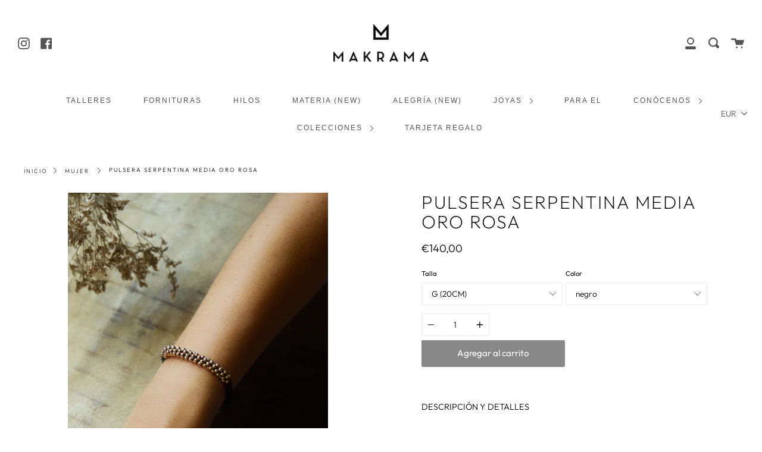

--- FILE ---
content_type: text/html; charset=utf-8
request_url: https://www.makrama.es/products/pulsera-serpentina-media-vermeil
body_size: 33329
content:
<!doctype html>
<!--[if IE 9]> <html class="ie9 no-js supports-no-cookies" lang="es"> <![endif]-->
<!--[if (gt IE 9)|!(IE)]><!--> <html class="no-js supports-no-cookies" lang="es"> <!--<![endif]-->
<head><!--Content in content_for_header -->
<!--LayoutHub-Embed--><link rel="stylesheet" href="https://fonts.googleapis.com/css?family=Lato:100,200,300,400,500,600,700,800,900|Playfair+Display:100,200,300,400,500,600,700,800,900" /><link rel="stylesheet" type="text/css" href="[data-uri]" media="all">
<!--LH--><!--/LayoutHub-Embed--><script>
window.KiwiSizing = window.KiwiSizing === undefined ? {} : window.KiwiSizing;
KiwiSizing.shop = "makramastore.myshopify.com";


KiwiSizing.data = {
  collections: "171001348236,171001315468,170766794892,171001249932",
  tags: "barcelona,bisuteria,handmade,jewellery,Jewelry,jewels,joyas,joyeria,macramé,MUJER,new,oro rosa,PULSERAS,regalos,regalos bonitos,rosegold,SERPENTINA,VERMEIL ROSA",
  product: "4527745630348",
  vendor: "Makramastore",
  type: "PULSERAS",
  title: "PULSERA SERPENTINA MEDIA ORO ROSA",
  images: ["\/\/www.makrama.es\/cdn\/shop\/products\/serpentina-media-pulsera-pulseras-makramashop-bracelet-jewellery-barcelona-joyeria-hecho-a-mano-makrama-ororosa-rosegold-regalo-3.jpg?v=1627411400","\/\/www.makrama.es\/cdn\/shop\/products\/BDF15619-5B61-4C1E-99C2-FF1732A20297.jpg?v=1627411400","\/\/www.makrama.es\/cdn\/shop\/products\/pulsera_serp_med_vermeil4.jpg?v=1627411400","\/\/www.makrama.es\/cdn\/shop\/products\/pulsera_serp_med_vermeil3.jpg?v=1627411400","\/\/www.makrama.es\/cdn\/shop\/products\/pulsera_serp_med_vermeil2.jpg?v=1627411400"],
  options: [{"name":"Talla","position":1,"values":["G (20CM)","M (17CM)","S (15CM)"]},{"name":"Color","position":2,"values":["negro","verde botella","verde militar","nude","marrón chocolate","azul marino","beige","rojo","naranja"]}],
  variants: [{"id":33065270083724,"title":"G (20CM) \/ negro","option1":"G (20CM)","option2":"negro","option3":null,"sku":"","requires_shipping":true,"taxable":true,"featured_image":null,"available":true,"name":"PULSERA SERPENTINA MEDIA ORO ROSA - G (20CM) \/ negro","public_title":"G (20CM) \/ negro","options":["G (20CM)","negro"],"price":14000,"weight":0,"compare_at_price":null,"inventory_management":null,"barcode":"","requires_selling_plan":false,"selling_plan_allocations":[]},{"id":33065270149260,"title":"G (20CM) \/ verde botella","option1":"G (20CM)","option2":"verde botella","option3":null,"sku":"","requires_shipping":true,"taxable":true,"featured_image":null,"available":true,"name":"PULSERA SERPENTINA MEDIA ORO ROSA - G (20CM) \/ verde botella","public_title":"G (20CM) \/ verde botella","options":["G (20CM)","verde botella"],"price":14000,"weight":0,"compare_at_price":null,"inventory_management":null,"barcode":"","requires_selling_plan":false,"selling_plan_allocations":[]},{"id":33065270214796,"title":"G (20CM) \/ verde militar","option1":"G (20CM)","option2":"verde militar","option3":null,"sku":"","requires_shipping":true,"taxable":true,"featured_image":null,"available":true,"name":"PULSERA SERPENTINA MEDIA ORO ROSA - G (20CM) \/ verde militar","public_title":"G (20CM) \/ verde militar","options":["G (20CM)","verde militar"],"price":14000,"weight":0,"compare_at_price":null,"inventory_management":null,"barcode":"","requires_selling_plan":false,"selling_plan_allocations":[]},{"id":33065270247564,"title":"G (20CM) \/ nude","option1":"G (20CM)","option2":"nude","option3":null,"sku":"","requires_shipping":true,"taxable":true,"featured_image":null,"available":true,"name":"PULSERA SERPENTINA MEDIA ORO ROSA - G (20CM) \/ nude","public_title":"G (20CM) \/ nude","options":["G (20CM)","nude"],"price":14000,"weight":0,"compare_at_price":null,"inventory_management":null,"barcode":"","requires_selling_plan":false,"selling_plan_allocations":[]},{"id":33065270280332,"title":"G (20CM) \/ marrón chocolate","option1":"G (20CM)","option2":"marrón chocolate","option3":null,"sku":"","requires_shipping":true,"taxable":true,"featured_image":null,"available":true,"name":"PULSERA SERPENTINA MEDIA ORO ROSA - G (20CM) \/ marrón chocolate","public_title":"G (20CM) \/ marrón chocolate","options":["G (20CM)","marrón chocolate"],"price":14000,"weight":0,"compare_at_price":null,"inventory_management":null,"barcode":"","requires_selling_plan":false,"selling_plan_allocations":[]},{"id":33065270345868,"title":"G (20CM) \/ azul marino","option1":"G (20CM)","option2":"azul marino","option3":null,"sku":"","requires_shipping":true,"taxable":true,"featured_image":null,"available":true,"name":"PULSERA SERPENTINA MEDIA ORO ROSA - G (20CM) \/ azul marino","public_title":"G (20CM) \/ azul marino","options":["G (20CM)","azul marino"],"price":14000,"weight":0,"compare_at_price":null,"inventory_management":null,"barcode":"","requires_selling_plan":false,"selling_plan_allocations":[]},{"id":33065270378636,"title":"G (20CM) \/ beige","option1":"G (20CM)","option2":"beige","option3":null,"sku":"","requires_shipping":true,"taxable":true,"featured_image":null,"available":true,"name":"PULSERA SERPENTINA MEDIA ORO ROSA - G (20CM) \/ beige","public_title":"G (20CM) \/ beige","options":["G (20CM)","beige"],"price":14000,"weight":0,"compare_at_price":null,"inventory_management":null,"barcode":"","requires_selling_plan":false,"selling_plan_allocations":[]},{"id":33065270411404,"title":"G (20CM) \/ rojo","option1":"G (20CM)","option2":"rojo","option3":null,"sku":"","requires_shipping":true,"taxable":true,"featured_image":null,"available":true,"name":"PULSERA SERPENTINA MEDIA ORO ROSA - G (20CM) \/ rojo","public_title":"G (20CM) \/ rojo","options":["G (20CM)","rojo"],"price":14000,"weight":0,"compare_at_price":null,"inventory_management":null,"barcode":"","requires_selling_plan":false,"selling_plan_allocations":[]},{"id":33065270444172,"title":"G (20CM) \/ naranja","option1":"G (20CM)","option2":"naranja","option3":null,"sku":"","requires_shipping":true,"taxable":true,"featured_image":null,"available":true,"name":"PULSERA SERPENTINA MEDIA ORO ROSA - G (20CM) \/ naranja","public_title":"G (20CM) \/ naranja","options":["G (20CM)","naranja"],"price":14000,"weight":0,"compare_at_price":null,"inventory_management":null,"barcode":"","requires_selling_plan":false,"selling_plan_allocations":[]},{"id":33065270476940,"title":"M (17CM) \/ negro","option1":"M (17CM)","option2":"negro","option3":null,"sku":"","requires_shipping":true,"taxable":true,"featured_image":null,"available":true,"name":"PULSERA SERPENTINA MEDIA ORO ROSA - M (17CM) \/ negro","public_title":"M (17CM) \/ negro","options":["M (17CM)","negro"],"price":14000,"weight":0,"compare_at_price":null,"inventory_management":null,"barcode":"","requires_selling_plan":false,"selling_plan_allocations":[]},{"id":33065270575244,"title":"M (17CM) \/ verde botella","option1":"M (17CM)","option2":"verde botella","option3":null,"sku":"","requires_shipping":true,"taxable":true,"featured_image":null,"available":true,"name":"PULSERA SERPENTINA MEDIA ORO ROSA - M (17CM) \/ verde botella","public_title":"M (17CM) \/ verde botella","options":["M (17CM)","verde botella"],"price":14000,"weight":0,"compare_at_price":null,"inventory_management":null,"barcode":"","requires_selling_plan":false,"selling_plan_allocations":[]},{"id":33065270608012,"title":"M (17CM) \/ verde militar","option1":"M (17CM)","option2":"verde militar","option3":null,"sku":"","requires_shipping":true,"taxable":true,"featured_image":null,"available":true,"name":"PULSERA SERPENTINA MEDIA ORO ROSA - M (17CM) \/ verde militar","public_title":"M (17CM) \/ verde militar","options":["M (17CM)","verde militar"],"price":14000,"weight":0,"compare_at_price":null,"inventory_management":null,"barcode":"","requires_selling_plan":false,"selling_plan_allocations":[]},{"id":33065270640780,"title":"M (17CM) \/ nude","option1":"M (17CM)","option2":"nude","option3":null,"sku":"","requires_shipping":true,"taxable":true,"featured_image":null,"available":true,"name":"PULSERA SERPENTINA MEDIA ORO ROSA - M (17CM) \/ nude","public_title":"M (17CM) \/ nude","options":["M (17CM)","nude"],"price":14000,"weight":0,"compare_at_price":null,"inventory_management":null,"barcode":"","requires_selling_plan":false,"selling_plan_allocations":[]},{"id":33065270673548,"title":"M (17CM) \/ marrón chocolate","option1":"M (17CM)","option2":"marrón chocolate","option3":null,"sku":"","requires_shipping":true,"taxable":true,"featured_image":null,"available":true,"name":"PULSERA SERPENTINA MEDIA ORO ROSA - M (17CM) \/ marrón chocolate","public_title":"M (17CM) \/ marrón chocolate","options":["M (17CM)","marrón chocolate"],"price":14000,"weight":0,"compare_at_price":null,"inventory_management":null,"barcode":"","requires_selling_plan":false,"selling_plan_allocations":[]},{"id":33065270706316,"title":"M (17CM) \/ azul marino","option1":"M (17CM)","option2":"azul marino","option3":null,"sku":"","requires_shipping":true,"taxable":true,"featured_image":null,"available":true,"name":"PULSERA SERPENTINA MEDIA ORO ROSA - M (17CM) \/ azul marino","public_title":"M (17CM) \/ azul marino","options":["M (17CM)","azul marino"],"price":14000,"weight":0,"compare_at_price":null,"inventory_management":null,"barcode":"","requires_selling_plan":false,"selling_plan_allocations":[]},{"id":33065270739084,"title":"M (17CM) \/ beige","option1":"M (17CM)","option2":"beige","option3":null,"sku":"","requires_shipping":true,"taxable":true,"featured_image":null,"available":true,"name":"PULSERA SERPENTINA MEDIA ORO ROSA - M (17CM) \/ beige","public_title":"M (17CM) \/ beige","options":["M (17CM)","beige"],"price":14000,"weight":0,"compare_at_price":null,"inventory_management":null,"barcode":"","requires_selling_plan":false,"selling_plan_allocations":[]},{"id":33065270804620,"title":"M (17CM) \/ rojo","option1":"M (17CM)","option2":"rojo","option3":null,"sku":"","requires_shipping":true,"taxable":true,"featured_image":null,"available":true,"name":"PULSERA SERPENTINA MEDIA ORO ROSA - M (17CM) \/ rojo","public_title":"M (17CM) \/ rojo","options":["M (17CM)","rojo"],"price":14000,"weight":0,"compare_at_price":null,"inventory_management":null,"barcode":"","requires_selling_plan":false,"selling_plan_allocations":[]},{"id":33065270837388,"title":"M (17CM) \/ naranja","option1":"M (17CM)","option2":"naranja","option3":null,"sku":"","requires_shipping":true,"taxable":true,"featured_image":null,"available":true,"name":"PULSERA SERPENTINA MEDIA ORO ROSA - M (17CM) \/ naranja","public_title":"M (17CM) \/ naranja","options":["M (17CM)","naranja"],"price":14000,"weight":0,"compare_at_price":null,"inventory_management":null,"barcode":"","requires_selling_plan":false,"selling_plan_allocations":[]},{"id":33065270870156,"title":"S (15CM) \/ negro","option1":"S (15CM)","option2":"negro","option3":null,"sku":"","requires_shipping":true,"taxable":true,"featured_image":null,"available":true,"name":"PULSERA SERPENTINA MEDIA ORO ROSA - S (15CM) \/ negro","public_title":"S (15CM) \/ negro","options":["S (15CM)","negro"],"price":14000,"weight":0,"compare_at_price":null,"inventory_management":null,"barcode":"","requires_selling_plan":false,"selling_plan_allocations":[]},{"id":33065270935692,"title":"S (15CM) \/ verde botella","option1":"S (15CM)","option2":"verde botella","option3":null,"sku":"","requires_shipping":true,"taxable":true,"featured_image":null,"available":true,"name":"PULSERA SERPENTINA MEDIA ORO ROSA - S (15CM) \/ verde botella","public_title":"S (15CM) \/ verde botella","options":["S (15CM)","verde botella"],"price":14000,"weight":0,"compare_at_price":null,"inventory_management":null,"barcode":"","requires_selling_plan":false,"selling_plan_allocations":[]},{"id":33065270968460,"title":"S (15CM) \/ verde militar","option1":"S (15CM)","option2":"verde militar","option3":null,"sku":"","requires_shipping":true,"taxable":true,"featured_image":null,"available":true,"name":"PULSERA SERPENTINA MEDIA ORO ROSA - S (15CM) \/ verde militar","public_title":"S (15CM) \/ verde militar","options":["S (15CM)","verde militar"],"price":14000,"weight":0,"compare_at_price":null,"inventory_management":null,"barcode":"","requires_selling_plan":false,"selling_plan_allocations":[]},{"id":33065271001228,"title":"S (15CM) \/ nude","option1":"S (15CM)","option2":"nude","option3":null,"sku":"","requires_shipping":true,"taxable":true,"featured_image":null,"available":true,"name":"PULSERA SERPENTINA MEDIA ORO ROSA - S (15CM) \/ nude","public_title":"S (15CM) \/ nude","options":["S (15CM)","nude"],"price":14000,"weight":0,"compare_at_price":null,"inventory_management":null,"barcode":"","requires_selling_plan":false,"selling_plan_allocations":[]},{"id":33065271033996,"title":"S (15CM) \/ marrón chocolate","option1":"S (15CM)","option2":"marrón chocolate","option3":null,"sku":"","requires_shipping":true,"taxable":true,"featured_image":null,"available":true,"name":"PULSERA SERPENTINA MEDIA ORO ROSA - S (15CM) \/ marrón chocolate","public_title":"S (15CM) \/ marrón chocolate","options":["S (15CM)","marrón chocolate"],"price":14000,"weight":0,"compare_at_price":null,"inventory_management":null,"barcode":"","requires_selling_plan":false,"selling_plan_allocations":[]},{"id":33065271066764,"title":"S (15CM) \/ azul marino","option1":"S (15CM)","option2":"azul marino","option3":null,"sku":"","requires_shipping":true,"taxable":true,"featured_image":null,"available":true,"name":"PULSERA SERPENTINA MEDIA ORO ROSA - S (15CM) \/ azul marino","public_title":"S (15CM) \/ azul marino","options":["S (15CM)","azul marino"],"price":14000,"weight":0,"compare_at_price":null,"inventory_management":null,"barcode":"","requires_selling_plan":false,"selling_plan_allocations":[]},{"id":33065271099532,"title":"S (15CM) \/ beige","option1":"S (15CM)","option2":"beige","option3":null,"sku":"","requires_shipping":true,"taxable":true,"featured_image":null,"available":true,"name":"PULSERA SERPENTINA MEDIA ORO ROSA - S (15CM) \/ beige","public_title":"S (15CM) \/ beige","options":["S (15CM)","beige"],"price":14000,"weight":0,"compare_at_price":null,"inventory_management":null,"barcode":"","requires_selling_plan":false,"selling_plan_allocations":[]},{"id":33065271132300,"title":"S (15CM) \/ rojo","option1":"S (15CM)","option2":"rojo","option3":null,"sku":"","requires_shipping":true,"taxable":true,"featured_image":null,"available":true,"name":"PULSERA SERPENTINA MEDIA ORO ROSA - S (15CM) \/ rojo","public_title":"S (15CM) \/ rojo","options":["S (15CM)","rojo"],"price":14000,"weight":0,"compare_at_price":null,"inventory_management":null,"barcode":"","requires_selling_plan":false,"selling_plan_allocations":[]},{"id":33065271197836,"title":"S (15CM) \/ naranja","option1":"S (15CM)","option2":"naranja","option3":null,"sku":"","requires_shipping":true,"taxable":true,"featured_image":null,"available":true,"name":"PULSERA SERPENTINA MEDIA ORO ROSA - S (15CM) \/ naranja","public_title":"S (15CM) \/ naranja","options":["S (15CM)","naranja"],"price":14000,"weight":0,"compare_at_price":null,"inventory_management":null,"barcode":"","requires_selling_plan":false,"selling_plan_allocations":[]}],
};

</script>
  <link rel="stylesheet" href="https://size-charts-relentless.herokuapp.com/css/size-charts-relentless.css" />
<script>
var sizeChartsRelentless = window.sizeChartsRelentless || {};
sizeChartsRelentless.product = {"id":4527745630348,"title":"PULSERA SERPENTINA MEDIA ORO ROSA","handle":"pulsera-serpentina-media-vermeil","description":"\u003cp\u003e \u003cstrong\u003e\u003cbr\u003e\u003cbr\u003e\u003c\/strong\u003eDESCRIPCIÓN Y DETALLES\u003cbr\u003e\u003cbr\u003eLa pulsera serpentina media en versión vermeil es un imprescindible en tu joyero. Puedes ponertela sola o con cualquiera de la colección \"serpentina\". La pulsera de la \"amistad\" o la \"serpiente bolas\" también encajan perfectamente con el look. Color del modelo: negro y gris.\u003c\/p\u003e\n\u003cp\u003eHecha en macramé con fornituras de plata de ley 925 bañadas en oro rosa. \u003cbr\u003e\u003c\/p\u003e\n\u003cp\u003e· Disponible en más colores (consultanos en encargos@makrama.es) . \u003cbr\u003e· 100% resistente al agua. \u003cbr\u003e· 925 plata de ley. \u003cbr\u003e· Vermeil: baño en oro rosa de 5 micras espesor sobre plata de ley.\u003cbr\u003e· Se cierra con mosquetón.\u003cbr\u003e\u003cbr\u003e\u003c\/p\u003e","published_at":"2023-03-10T19:18:27+01:00","created_at":"2020-02-07T18:30:49+01:00","vendor":"Makramastore","type":"PULSERAS","tags":["barcelona","bisuteria","handmade","jewellery","Jewelry","jewels","joyas","joyeria","macramé","MUJER","new","oro rosa","PULSERAS","regalos","regalos bonitos","rosegold","SERPENTINA","VERMEIL ROSA"],"price":14000,"price_min":14000,"price_max":14000,"available":true,"price_varies":false,"compare_at_price":null,"compare_at_price_min":0,"compare_at_price_max":0,"compare_at_price_varies":false,"variants":[{"id":33065270083724,"title":"G (20CM) \/ negro","option1":"G (20CM)","option2":"negro","option3":null,"sku":"","requires_shipping":true,"taxable":true,"featured_image":null,"available":true,"name":"PULSERA SERPENTINA MEDIA ORO ROSA - G (20CM) \/ negro","public_title":"G (20CM) \/ negro","options":["G (20CM)","negro"],"price":14000,"weight":0,"compare_at_price":null,"inventory_management":null,"barcode":"","requires_selling_plan":false,"selling_plan_allocations":[]},{"id":33065270149260,"title":"G (20CM) \/ verde botella","option1":"G (20CM)","option2":"verde botella","option3":null,"sku":"","requires_shipping":true,"taxable":true,"featured_image":null,"available":true,"name":"PULSERA SERPENTINA MEDIA ORO ROSA - G (20CM) \/ verde botella","public_title":"G (20CM) \/ verde botella","options":["G (20CM)","verde botella"],"price":14000,"weight":0,"compare_at_price":null,"inventory_management":null,"barcode":"","requires_selling_plan":false,"selling_plan_allocations":[]},{"id":33065270214796,"title":"G (20CM) \/ verde militar","option1":"G (20CM)","option2":"verde militar","option3":null,"sku":"","requires_shipping":true,"taxable":true,"featured_image":null,"available":true,"name":"PULSERA SERPENTINA MEDIA ORO ROSA - G (20CM) \/ verde militar","public_title":"G (20CM) \/ verde militar","options":["G (20CM)","verde militar"],"price":14000,"weight":0,"compare_at_price":null,"inventory_management":null,"barcode":"","requires_selling_plan":false,"selling_plan_allocations":[]},{"id":33065270247564,"title":"G (20CM) \/ nude","option1":"G (20CM)","option2":"nude","option3":null,"sku":"","requires_shipping":true,"taxable":true,"featured_image":null,"available":true,"name":"PULSERA SERPENTINA MEDIA ORO ROSA - G (20CM) \/ nude","public_title":"G (20CM) \/ nude","options":["G (20CM)","nude"],"price":14000,"weight":0,"compare_at_price":null,"inventory_management":null,"barcode":"","requires_selling_plan":false,"selling_plan_allocations":[]},{"id":33065270280332,"title":"G (20CM) \/ marrón chocolate","option1":"G (20CM)","option2":"marrón chocolate","option3":null,"sku":"","requires_shipping":true,"taxable":true,"featured_image":null,"available":true,"name":"PULSERA SERPENTINA MEDIA ORO ROSA - G (20CM) \/ marrón chocolate","public_title":"G (20CM) \/ marrón chocolate","options":["G (20CM)","marrón chocolate"],"price":14000,"weight":0,"compare_at_price":null,"inventory_management":null,"barcode":"","requires_selling_plan":false,"selling_plan_allocations":[]},{"id":33065270345868,"title":"G (20CM) \/ azul marino","option1":"G (20CM)","option2":"azul marino","option3":null,"sku":"","requires_shipping":true,"taxable":true,"featured_image":null,"available":true,"name":"PULSERA SERPENTINA MEDIA ORO ROSA - G (20CM) \/ azul marino","public_title":"G (20CM) \/ azul marino","options":["G (20CM)","azul marino"],"price":14000,"weight":0,"compare_at_price":null,"inventory_management":null,"barcode":"","requires_selling_plan":false,"selling_plan_allocations":[]},{"id":33065270378636,"title":"G (20CM) \/ beige","option1":"G (20CM)","option2":"beige","option3":null,"sku":"","requires_shipping":true,"taxable":true,"featured_image":null,"available":true,"name":"PULSERA SERPENTINA MEDIA ORO ROSA - G (20CM) \/ beige","public_title":"G (20CM) \/ beige","options":["G (20CM)","beige"],"price":14000,"weight":0,"compare_at_price":null,"inventory_management":null,"barcode":"","requires_selling_plan":false,"selling_plan_allocations":[]},{"id":33065270411404,"title":"G (20CM) \/ rojo","option1":"G (20CM)","option2":"rojo","option3":null,"sku":"","requires_shipping":true,"taxable":true,"featured_image":null,"available":true,"name":"PULSERA SERPENTINA MEDIA ORO ROSA - G (20CM) \/ rojo","public_title":"G (20CM) \/ rojo","options":["G (20CM)","rojo"],"price":14000,"weight":0,"compare_at_price":null,"inventory_management":null,"barcode":"","requires_selling_plan":false,"selling_plan_allocations":[]},{"id":33065270444172,"title":"G (20CM) \/ naranja","option1":"G (20CM)","option2":"naranja","option3":null,"sku":"","requires_shipping":true,"taxable":true,"featured_image":null,"available":true,"name":"PULSERA SERPENTINA MEDIA ORO ROSA - G (20CM) \/ naranja","public_title":"G (20CM) \/ naranja","options":["G (20CM)","naranja"],"price":14000,"weight":0,"compare_at_price":null,"inventory_management":null,"barcode":"","requires_selling_plan":false,"selling_plan_allocations":[]},{"id":33065270476940,"title":"M (17CM) \/ negro","option1":"M (17CM)","option2":"negro","option3":null,"sku":"","requires_shipping":true,"taxable":true,"featured_image":null,"available":true,"name":"PULSERA SERPENTINA MEDIA ORO ROSA - M (17CM) \/ negro","public_title":"M (17CM) \/ negro","options":["M (17CM)","negro"],"price":14000,"weight":0,"compare_at_price":null,"inventory_management":null,"barcode":"","requires_selling_plan":false,"selling_plan_allocations":[]},{"id":33065270575244,"title":"M (17CM) \/ verde botella","option1":"M (17CM)","option2":"verde botella","option3":null,"sku":"","requires_shipping":true,"taxable":true,"featured_image":null,"available":true,"name":"PULSERA SERPENTINA MEDIA ORO ROSA - M (17CM) \/ verde botella","public_title":"M (17CM) \/ verde botella","options":["M (17CM)","verde botella"],"price":14000,"weight":0,"compare_at_price":null,"inventory_management":null,"barcode":"","requires_selling_plan":false,"selling_plan_allocations":[]},{"id":33065270608012,"title":"M (17CM) \/ verde militar","option1":"M (17CM)","option2":"verde militar","option3":null,"sku":"","requires_shipping":true,"taxable":true,"featured_image":null,"available":true,"name":"PULSERA SERPENTINA MEDIA ORO ROSA - M (17CM) \/ verde militar","public_title":"M (17CM) \/ verde militar","options":["M (17CM)","verde militar"],"price":14000,"weight":0,"compare_at_price":null,"inventory_management":null,"barcode":"","requires_selling_plan":false,"selling_plan_allocations":[]},{"id":33065270640780,"title":"M (17CM) \/ nude","option1":"M (17CM)","option2":"nude","option3":null,"sku":"","requires_shipping":true,"taxable":true,"featured_image":null,"available":true,"name":"PULSERA SERPENTINA MEDIA ORO ROSA - M (17CM) \/ nude","public_title":"M (17CM) \/ nude","options":["M (17CM)","nude"],"price":14000,"weight":0,"compare_at_price":null,"inventory_management":null,"barcode":"","requires_selling_plan":false,"selling_plan_allocations":[]},{"id":33065270673548,"title":"M (17CM) \/ marrón chocolate","option1":"M (17CM)","option2":"marrón chocolate","option3":null,"sku":"","requires_shipping":true,"taxable":true,"featured_image":null,"available":true,"name":"PULSERA SERPENTINA MEDIA ORO ROSA - M (17CM) \/ marrón chocolate","public_title":"M (17CM) \/ marrón chocolate","options":["M (17CM)","marrón chocolate"],"price":14000,"weight":0,"compare_at_price":null,"inventory_management":null,"barcode":"","requires_selling_plan":false,"selling_plan_allocations":[]},{"id":33065270706316,"title":"M (17CM) \/ azul marino","option1":"M (17CM)","option2":"azul marino","option3":null,"sku":"","requires_shipping":true,"taxable":true,"featured_image":null,"available":true,"name":"PULSERA SERPENTINA MEDIA ORO ROSA - M (17CM) \/ azul marino","public_title":"M (17CM) \/ azul marino","options":["M (17CM)","azul marino"],"price":14000,"weight":0,"compare_at_price":null,"inventory_management":null,"barcode":"","requires_selling_plan":false,"selling_plan_allocations":[]},{"id":33065270739084,"title":"M (17CM) \/ beige","option1":"M (17CM)","option2":"beige","option3":null,"sku":"","requires_shipping":true,"taxable":true,"featured_image":null,"available":true,"name":"PULSERA SERPENTINA MEDIA ORO ROSA - M (17CM) \/ beige","public_title":"M (17CM) \/ beige","options":["M (17CM)","beige"],"price":14000,"weight":0,"compare_at_price":null,"inventory_management":null,"barcode":"","requires_selling_plan":false,"selling_plan_allocations":[]},{"id":33065270804620,"title":"M (17CM) \/ rojo","option1":"M (17CM)","option2":"rojo","option3":null,"sku":"","requires_shipping":true,"taxable":true,"featured_image":null,"available":true,"name":"PULSERA SERPENTINA MEDIA ORO ROSA - M (17CM) \/ rojo","public_title":"M (17CM) \/ rojo","options":["M (17CM)","rojo"],"price":14000,"weight":0,"compare_at_price":null,"inventory_management":null,"barcode":"","requires_selling_plan":false,"selling_plan_allocations":[]},{"id":33065270837388,"title":"M (17CM) \/ naranja","option1":"M (17CM)","option2":"naranja","option3":null,"sku":"","requires_shipping":true,"taxable":true,"featured_image":null,"available":true,"name":"PULSERA SERPENTINA MEDIA ORO ROSA - M (17CM) \/ naranja","public_title":"M (17CM) \/ naranja","options":["M (17CM)","naranja"],"price":14000,"weight":0,"compare_at_price":null,"inventory_management":null,"barcode":"","requires_selling_plan":false,"selling_plan_allocations":[]},{"id":33065270870156,"title":"S (15CM) \/ negro","option1":"S (15CM)","option2":"negro","option3":null,"sku":"","requires_shipping":true,"taxable":true,"featured_image":null,"available":true,"name":"PULSERA SERPENTINA MEDIA ORO ROSA - S (15CM) \/ negro","public_title":"S (15CM) \/ negro","options":["S (15CM)","negro"],"price":14000,"weight":0,"compare_at_price":null,"inventory_management":null,"barcode":"","requires_selling_plan":false,"selling_plan_allocations":[]},{"id":33065270935692,"title":"S (15CM) \/ verde botella","option1":"S (15CM)","option2":"verde botella","option3":null,"sku":"","requires_shipping":true,"taxable":true,"featured_image":null,"available":true,"name":"PULSERA SERPENTINA MEDIA ORO ROSA - S (15CM) \/ verde botella","public_title":"S (15CM) \/ verde botella","options":["S (15CM)","verde botella"],"price":14000,"weight":0,"compare_at_price":null,"inventory_management":null,"barcode":"","requires_selling_plan":false,"selling_plan_allocations":[]},{"id":33065270968460,"title":"S (15CM) \/ verde militar","option1":"S (15CM)","option2":"verde militar","option3":null,"sku":"","requires_shipping":true,"taxable":true,"featured_image":null,"available":true,"name":"PULSERA SERPENTINA MEDIA ORO ROSA - S (15CM) \/ verde militar","public_title":"S (15CM) \/ verde militar","options":["S (15CM)","verde militar"],"price":14000,"weight":0,"compare_at_price":null,"inventory_management":null,"barcode":"","requires_selling_plan":false,"selling_plan_allocations":[]},{"id":33065271001228,"title":"S (15CM) \/ nude","option1":"S (15CM)","option2":"nude","option3":null,"sku":"","requires_shipping":true,"taxable":true,"featured_image":null,"available":true,"name":"PULSERA SERPENTINA MEDIA ORO ROSA - S (15CM) \/ nude","public_title":"S (15CM) \/ nude","options":["S (15CM)","nude"],"price":14000,"weight":0,"compare_at_price":null,"inventory_management":null,"barcode":"","requires_selling_plan":false,"selling_plan_allocations":[]},{"id":33065271033996,"title":"S (15CM) \/ marrón chocolate","option1":"S (15CM)","option2":"marrón chocolate","option3":null,"sku":"","requires_shipping":true,"taxable":true,"featured_image":null,"available":true,"name":"PULSERA SERPENTINA MEDIA ORO ROSA - S (15CM) \/ marrón chocolate","public_title":"S (15CM) \/ marrón chocolate","options":["S (15CM)","marrón chocolate"],"price":14000,"weight":0,"compare_at_price":null,"inventory_management":null,"barcode":"","requires_selling_plan":false,"selling_plan_allocations":[]},{"id":33065271066764,"title":"S (15CM) \/ azul marino","option1":"S (15CM)","option2":"azul marino","option3":null,"sku":"","requires_shipping":true,"taxable":true,"featured_image":null,"available":true,"name":"PULSERA SERPENTINA MEDIA ORO ROSA - S (15CM) \/ azul marino","public_title":"S (15CM) \/ azul marino","options":["S (15CM)","azul marino"],"price":14000,"weight":0,"compare_at_price":null,"inventory_management":null,"barcode":"","requires_selling_plan":false,"selling_plan_allocations":[]},{"id":33065271099532,"title":"S (15CM) \/ beige","option1":"S (15CM)","option2":"beige","option3":null,"sku":"","requires_shipping":true,"taxable":true,"featured_image":null,"available":true,"name":"PULSERA SERPENTINA MEDIA ORO ROSA - S (15CM) \/ beige","public_title":"S (15CM) \/ beige","options":["S (15CM)","beige"],"price":14000,"weight":0,"compare_at_price":null,"inventory_management":null,"barcode":"","requires_selling_plan":false,"selling_plan_allocations":[]},{"id":33065271132300,"title":"S (15CM) \/ rojo","option1":"S (15CM)","option2":"rojo","option3":null,"sku":"","requires_shipping":true,"taxable":true,"featured_image":null,"available":true,"name":"PULSERA SERPENTINA MEDIA ORO ROSA - S (15CM) \/ rojo","public_title":"S (15CM) \/ rojo","options":["S (15CM)","rojo"],"price":14000,"weight":0,"compare_at_price":null,"inventory_management":null,"barcode":"","requires_selling_plan":false,"selling_plan_allocations":[]},{"id":33065271197836,"title":"S (15CM) \/ naranja","option1":"S (15CM)","option2":"naranja","option3":null,"sku":"","requires_shipping":true,"taxable":true,"featured_image":null,"available":true,"name":"PULSERA SERPENTINA MEDIA ORO ROSA - S (15CM) \/ naranja","public_title":"S (15CM) \/ naranja","options":["S (15CM)","naranja"],"price":14000,"weight":0,"compare_at_price":null,"inventory_management":null,"barcode":"","requires_selling_plan":false,"selling_plan_allocations":[]}],"images":["\/\/www.makrama.es\/cdn\/shop\/products\/serpentina-media-pulsera-pulseras-makramashop-bracelet-jewellery-barcelona-joyeria-hecho-a-mano-makrama-ororosa-rosegold-regalo-3.jpg?v=1627411400","\/\/www.makrama.es\/cdn\/shop\/products\/BDF15619-5B61-4C1E-99C2-FF1732A20297.jpg?v=1627411400","\/\/www.makrama.es\/cdn\/shop\/products\/pulsera_serp_med_vermeil4.jpg?v=1627411400","\/\/www.makrama.es\/cdn\/shop\/products\/pulsera_serp_med_vermeil3.jpg?v=1627411400","\/\/www.makrama.es\/cdn\/shop\/products\/pulsera_serp_med_vermeil2.jpg?v=1627411400"],"featured_image":"\/\/www.makrama.es\/cdn\/shop\/products\/serpentina-media-pulsera-pulseras-makramashop-bracelet-jewellery-barcelona-joyeria-hecho-a-mano-makrama-ororosa-rosegold-regalo-3.jpg?v=1627411400","options":["Talla","Color"],"media":[{"alt":null,"id":23899198816405,"position":1,"preview_image":{"aspect_ratio":0.749,"height":1336,"width":1000,"src":"\/\/www.makrama.es\/cdn\/shop\/products\/serpentina-media-pulsera-pulseras-makramashop-bracelet-jewellery-barcelona-joyeria-hecho-a-mano-makrama-ororosa-rosegold-regalo-3.jpg?v=1627411400"},"aspect_ratio":0.749,"height":1336,"media_type":"image","src":"\/\/www.makrama.es\/cdn\/shop\/products\/serpentina-media-pulsera-pulseras-makramashop-bracelet-jewellery-barcelona-joyeria-hecho-a-mano-makrama-ororosa-rosegold-regalo-3.jpg?v=1627411400","width":1000},{"alt":null,"id":6529300725900,"position":2,"preview_image":{"aspect_ratio":1.0,"height":1440,"width":1440,"src":"\/\/www.makrama.es\/cdn\/shop\/products\/BDF15619-5B61-4C1E-99C2-FF1732A20297.jpg?v=1627411400"},"aspect_ratio":1.0,"height":1440,"media_type":"image","src":"\/\/www.makrama.es\/cdn\/shop\/products\/BDF15619-5B61-4C1E-99C2-FF1732A20297.jpg?v=1627411400","width":1440},{"alt":null,"id":6529301479564,"position":3,"preview_image":{"aspect_ratio":1.0,"height":536,"width":536,"src":"\/\/www.makrama.es\/cdn\/shop\/products\/pulsera_serp_med_vermeil4.jpg?v=1627411400"},"aspect_ratio":1.0,"height":536,"media_type":"image","src":"\/\/www.makrama.es\/cdn\/shop\/products\/pulsera_serp_med_vermeil4.jpg?v=1627411400","width":536},{"alt":null,"id":6529302069388,"position":4,"preview_image":{"aspect_ratio":1.0,"height":536,"width":536,"src":"\/\/www.makrama.es\/cdn\/shop\/products\/pulsera_serp_med_vermeil3.jpg?v=1627411400"},"aspect_ratio":1.0,"height":536,"media_type":"image","src":"\/\/www.makrama.es\/cdn\/shop\/products\/pulsera_serp_med_vermeil3.jpg?v=1627411400","width":536},{"alt":null,"id":6529302593676,"position":5,"preview_image":{"aspect_ratio":1.0,"height":536,"width":536,"src":"\/\/www.makrama.es\/cdn\/shop\/products\/pulsera_serp_med_vermeil2.jpg?v=1627411400"},"aspect_ratio":1.0,"height":536,"media_type":"image","src":"\/\/www.makrama.es\/cdn\/shop\/products\/pulsera_serp_med_vermeil2.jpg?v=1627411400","width":536}],"requires_selling_plan":false,"selling_plan_groups":[],"content":"\u003cp\u003e \u003cstrong\u003e\u003cbr\u003e\u003cbr\u003e\u003c\/strong\u003eDESCRIPCIÓN Y DETALLES\u003cbr\u003e\u003cbr\u003eLa pulsera serpentina media en versión vermeil es un imprescindible en tu joyero. Puedes ponertela sola o con cualquiera de la colección \"serpentina\". La pulsera de la \"amistad\" o la \"serpiente bolas\" también encajan perfectamente con el look. Color del modelo: negro y gris.\u003c\/p\u003e\n\u003cp\u003eHecha en macramé con fornituras de plata de ley 925 bañadas en oro rosa. \u003cbr\u003e\u003c\/p\u003e\n\u003cp\u003e· Disponible en más colores (consultanos en encargos@makrama.es) . \u003cbr\u003e· 100% resistente al agua. \u003cbr\u003e· 925 plata de ley. \u003cbr\u003e· Vermeil: baño en oro rosa de 5 micras espesor sobre plata de ley.\u003cbr\u003e· Se cierra con mosquetón.\u003cbr\u003e\u003cbr\u003e\u003c\/p\u003e"};
sizeChartsRelentless.productCollections = [{"id":171001348236,"handle":"mujer-1","title":"MUJER","updated_at":"2026-01-20T13:07:03+01:00","body_html":"","published_at":"2020-02-26T19:34:04+01:00","sort_order":"manual","template_suffix":"","disjunctive":false,"rules":[{"column":"tag","relation":"equals","condition":"MUJER"}],"published_scope":"global","image":{"created_at":"2020-04-07T20:06:20+02:00","alt":null,"width":1000,"height":1499,"src":"\/\/www.makrama.es\/cdn\/shop\/collections\/banner-mujer-todo.jpg?v=1665416440"}},{"id":171001315468,"handle":"pulseras-1","title":"PULSERAS","updated_at":"2026-01-20T13:07:03+01:00","body_html":"","published_at":"2020-02-26T19:34:04+01:00","sort_order":"manual","template_suffix":"","disjunctive":false,"rules":[{"column":"tag","relation":"equals","condition":"PULSERAS"}],"published_scope":"global","image":{"created_at":"2020-02-26T20:54:40+01:00","alt":"pulseras joyas ","width":2126,"height":800,"src":"\/\/www.makrama.es\/cdn\/shop\/collections\/IMG_8086_copy.jpg?v=1604517020"}},{"id":170766794892,"handle":"serpentina-1","title":"SERPENTINA","updated_at":"2026-01-13T13:07:22+01:00","body_html":"","published_at":"2020-02-25T23:38:50+01:00","sort_order":"manual","template_suffix":"","disjunctive":false,"rules":[{"column":"tag","relation":"equals","condition":"SERPENTINA"}],"published_scope":"global","image":{"created_at":"2020-04-01T12:48:51+02:00","alt":null,"width":1711,"height":642,"src":"\/\/www.makrama.es\/cdn\/shop\/collections\/banner-serpentinas.jpg?v=1585738132"}},{"id":171001249932,"handle":"vermeil-rosa-1","title":"VERMEIL ROSA","updated_at":"2026-01-17T13:06:12+01:00","body_html":"","published_at":"2020-02-26T19:34:03+01:00","sort_order":"manual","template_suffix":"","disjunctive":false,"rules":[{"column":"tag","relation":"equals","condition":"VERMEIL ROSA"}],"published_scope":"global","image":{"created_at":"2020-02-26T21:19:18+01:00","alt":null,"width":1200,"height":800,"src":"\/\/www.makrama.es\/cdn\/shop\/collections\/IMG_8144_copy.jpg?v=1582748358"}}];
sizeChartsRelentless.metafield = {"charts":[{"id":"1","title":"","descriptionTop":"<p><img style=\"display: block; margin-left: auto; margin-right: auto;\" src=\"https://cdn.shopify.com/s/files/1/0327/5384/4364/t/5/assets/scr-1-bracelet-guide-crop.jpg?v=1585418766\" alt=\"\" width=\"593\" height=\"720\" /></p>","values":[[""]],"descriptionBottom":"","conditionsOperator":"all-products","buttonPlacement":"above-add-to-cart"}],"buttonPlacement":"bottom-of-form","buttonIcon":"ruler2","buttonText":"","shop":"makramastore.myshopify.com"};
</script>


  <meta charset="UTF-8">
  <meta http-equiv="X-UA-Compatible" content="IE=edge,chrome=1">
  <meta name="viewport" content="width=device-width, initial-scale=1.0">
  <meta name="theme-color" content="#d79696">
  <link rel="canonical" href="https://www.makrama.es/products/pulsera-serpentina-media-vermeil">

  
    <link rel="shortcut icon" href="//www.makrama.es/cdn/shop/files/favicon_makrama_391dcf07-fc74-4794-a683-ed34e3e00b04_32x32.png?v=1613735818" type="image/png" />
  

  
  <title>
    PULSERA SERPENTINA MEDIA ORO ROSA
    
    
    
      &ndash; Makramastore
    
  </title>

  
    <meta name="description" content=" DESCRIPCIÓN Y DETALLESLa pulsera serpentina media en versión vermeil es un imprescindible en tu joyero. Puedes ponertela sola o con cualquiera de la colección &quot;serpentina&quot;. La pulsera de la &quot;amistad&quot; o la &quot;serpiente bolas&quot; también encajan perfectamente con el look. Color del modelo: negro y gris. Hecha en macramé con ">
  

  <!-- /snippets/social-sharing.liquid --><meta property="og:site_name" content="Makramastore">
<meta property="og:url" content="https://www.makrama.es/products/pulsera-serpentina-media-vermeil">
<meta property="og:title" content="PULSERA SERPENTINA MEDIA ORO ROSA">
<meta property="og:type" content="product">
<meta property="og:description" content=" DESCRIPCIÓN Y DETALLESLa pulsera serpentina media en versión vermeil es un imprescindible en tu joyero. Puedes ponertela sola o con cualquiera de la colección &quot;serpentina&quot;. La pulsera de la &quot;amistad&quot; o la &quot;serpiente bolas&quot; también encajan perfectamente con el look. Color del modelo: negro y gris. Hecha en macramé con "><meta property="og:price:amount" content="140,00">
  <meta property="og:price:currency" content="EUR">
      <meta property="og:image" content="http://www.makrama.es/cdn/shop/products/serpentina-media-pulsera-pulseras-makramashop-bracelet-jewellery-barcelona-joyeria-hecho-a-mano-makrama-ororosa-rosegold-regalo-3.jpg?v=1627411400">
      <meta property="og:image:secure_url" content="https://www.makrama.es/cdn/shop/products/serpentina-media-pulsera-pulseras-makramashop-bracelet-jewellery-barcelona-joyeria-hecho-a-mano-makrama-ororosa-rosegold-regalo-3.jpg?v=1627411400">
      <meta property="og:image:height" content="1336">
      <meta property="og:image:width" content="1000">
      <meta property="og:image" content="http://www.makrama.es/cdn/shop/products/BDF15619-5B61-4C1E-99C2-FF1732A20297.jpg?v=1627411400">
      <meta property="og:image:secure_url" content="https://www.makrama.es/cdn/shop/products/BDF15619-5B61-4C1E-99C2-FF1732A20297.jpg?v=1627411400">
      <meta property="og:image:height" content="1440">
      <meta property="og:image:width" content="1440">
      <meta property="og:image" content="http://www.makrama.es/cdn/shop/products/pulsera_serp_med_vermeil4.jpg?v=1627411400">
      <meta property="og:image:secure_url" content="https://www.makrama.es/cdn/shop/products/pulsera_serp_med_vermeil4.jpg?v=1627411400">
      <meta property="og:image:height" content="536">
      <meta property="og:image:width" content="536">


<meta name="twitter:site" content="@">
<meta name="twitter:card" content="summary_large_image">
<meta name="twitter:title" content="PULSERA SERPENTINA MEDIA ORO ROSA">
<meta name="twitter:description" content=" DESCRIPCIÓN Y DETALLESLa pulsera serpentina media en versión vermeil es un imprescindible en tu joyero. Puedes ponertela sola o con cualquiera de la colección &quot;serpentina&quot;. La pulsera de la &quot;amistad&quot; o la &quot;serpiente bolas&quot; también encajan perfectamente con el look. Color del modelo: negro y gris. Hecha en macramé con ">


  <link href="//www.makrama.es/cdn/shop/t/5/assets/theme.scss.css?v=132343701923837974131759260135" rel="stylesheet" type="text/css" media="all" />

  <script>
    document.documentElement.className = document.documentElement.className.replace('no-js', 'js');

    window.theme = {
      strings: {
        addToCart: "Agregar al carrito",
        soldOut: "Agotado",
        unavailable: "No disponible"
      },
      shop: {
        assets: "//www.makrama.es/cdn/shop/t/5/assets/"
      },
      moneyFormat: "€{{amount_with_comma_separator}}",
      version: '1.3.2'
    };
  </script>

  

  <!--[if (gt IE 9)|!(IE)]><!--><script src="//www.makrama.es/cdn/shop/t/5/assets/head.js?v=48878924364971023461582662532"></script><!--<![endif]-->
  <!--[if lt IE 9]><script src="//www.makrama.es/cdn/shop/t/5/assets/head.js?v=48878924364971023461582662532"></script><![endif]-->

  <!--[if (gt IE 9)|!(IE)]><!--><script src="//www.makrama.es/cdn/shop/t/5/assets/theme.js?v=127429433699956430071585493909" defer="defer"></script><!--<![endif]-->
  <!--[if lt IE 9]><script src="//www.makrama.es/cdn/shop/t/5/assets/theme.js?v=127429433699956430071585493909"></script><![endif]-->

  

  <!-- Avada Email Marketing Script -->
 

<script>window.AVADA_EM_POPUP_CACHE = 1620991225555</script>








        <script>
            const date = new Date();
            window.AVADA_EM =  window.AVADA_EM || {};
            window.AVADA_EM.template = "product";
            window.AVADA_EM.shopId = 'c3xV5kbXQ81AwbJQ2Sex';
            const params = new URL(document.location).searchParams;
            if(params.get('isEmCheckout') === 'true' && params.get('token')) {
              if (localStorage.getItem('avada-em-converted')) {
                localStorage.removeItem('avada-em-converted');
              }
              localStorage.setItem('avada-em-converted', JSON.stringify({
                token:params.get('token'),
                expiredAt: date.setHours(date.getHours() + 24*3)
              }));
              if (params.get('redirectUrl')) {
                window.location.replace(params.get('redirectUrl'));
              }
            }
        </script>
  <!-- /Avada Email Marketing Script -->

<script>window.performance && window.performance.mark && window.performance.mark('shopify.content_for_header.start');</script><meta name="google-site-verification" content="8DsBKW8FanUFOMVjh-T_iKluNdau1wpHbDlS5rWapaU">
<meta name="facebook-domain-verification" content="e0rg28rvcqkmf8tmhc7tlmi9wr163c">
<meta name="facebook-domain-verification" content="mswkdu21d8tnx9qfnzk9ly3l66gzer">
<meta id="shopify-digital-wallet" name="shopify-digital-wallet" content="/32753844364/digital_wallets/dialog">
<meta name="shopify-checkout-api-token" content="a2f6768b907fd39dbce376f3e9108692">
<meta id="in-context-paypal-metadata" data-shop-id="32753844364" data-venmo-supported="false" data-environment="production" data-locale="es_ES" data-paypal-v4="true" data-currency="EUR">
<link rel="alternate" hreflang="x-default" href="https://www.makrama.es/products/pulsera-serpentina-media-vermeil">
<link rel="alternate" hreflang="es" href="https://www.makrama.es/products/pulsera-serpentina-media-vermeil">
<link rel="alternate" hreflang="en" href="https://www.makrama.es/en/products/pulsera-serpentina-media-vermeil">
<link rel="alternate" type="application/json+oembed" href="https://www.makrama.es/products/pulsera-serpentina-media-vermeil.oembed">
<script async="async" src="/checkouts/internal/preloads.js?locale=es-ES"></script>
<link rel="preconnect" href="https://shop.app" crossorigin="anonymous">
<script async="async" src="https://shop.app/checkouts/internal/preloads.js?locale=es-ES&shop_id=32753844364" crossorigin="anonymous"></script>
<script id="apple-pay-shop-capabilities" type="application/json">{"shopId":32753844364,"countryCode":"ES","currencyCode":"EUR","merchantCapabilities":["supports3DS"],"merchantId":"gid:\/\/shopify\/Shop\/32753844364","merchantName":"Makramastore","requiredBillingContactFields":["postalAddress","email","phone"],"requiredShippingContactFields":["postalAddress","email","phone"],"shippingType":"shipping","supportedNetworks":["visa","maestro","masterCard","amex"],"total":{"type":"pending","label":"Makramastore","amount":"1.00"},"shopifyPaymentsEnabled":true,"supportsSubscriptions":true}</script>
<script id="shopify-features" type="application/json">{"accessToken":"a2f6768b907fd39dbce376f3e9108692","betas":["rich-media-storefront-analytics"],"domain":"www.makrama.es","predictiveSearch":true,"shopId":32753844364,"locale":"es"}</script>
<script>var Shopify = Shopify || {};
Shopify.shop = "makramastore.myshopify.com";
Shopify.locale = "es";
Shopify.currency = {"active":"EUR","rate":"1.0"};
Shopify.country = "ES";
Shopify.theme = {"name":"Broadcast","id":89053331596,"schema_name":"Broadcast","schema_version":"1.5.1","theme_store_id":868,"role":"main"};
Shopify.theme.handle = "null";
Shopify.theme.style = {"id":null,"handle":null};
Shopify.cdnHost = "www.makrama.es/cdn";
Shopify.routes = Shopify.routes || {};
Shopify.routes.root = "/";</script>
<script type="module">!function(o){(o.Shopify=o.Shopify||{}).modules=!0}(window);</script>
<script>!function(o){function n(){var o=[];function n(){o.push(Array.prototype.slice.apply(arguments))}return n.q=o,n}var t=o.Shopify=o.Shopify||{};t.loadFeatures=n(),t.autoloadFeatures=n()}(window);</script>
<script>
  window.ShopifyPay = window.ShopifyPay || {};
  window.ShopifyPay.apiHost = "shop.app\/pay";
  window.ShopifyPay.redirectState = null;
</script>
<script id="shop-js-analytics" type="application/json">{"pageType":"product"}</script>
<script defer="defer" async type="module" src="//www.makrama.es/cdn/shopifycloud/shop-js/modules/v2/client.init-shop-cart-sync_-aut3ZVe.es.esm.js"></script>
<script defer="defer" async type="module" src="//www.makrama.es/cdn/shopifycloud/shop-js/modules/v2/chunk.common_jR-HGkUL.esm.js"></script>
<script type="module">
  await import("//www.makrama.es/cdn/shopifycloud/shop-js/modules/v2/client.init-shop-cart-sync_-aut3ZVe.es.esm.js");
await import("//www.makrama.es/cdn/shopifycloud/shop-js/modules/v2/chunk.common_jR-HGkUL.esm.js");

  window.Shopify.SignInWithShop?.initShopCartSync?.({"fedCMEnabled":true,"windoidEnabled":true});

</script>
<script>
  window.Shopify = window.Shopify || {};
  if (!window.Shopify.featureAssets) window.Shopify.featureAssets = {};
  window.Shopify.featureAssets['shop-js'] = {"shop-cart-sync":["modules/v2/client.shop-cart-sync_BAYdngfT.es.esm.js","modules/v2/chunk.common_jR-HGkUL.esm.js"],"init-fed-cm":["modules/v2/client.init-fed-cm_C1KIrACA.es.esm.js","modules/v2/chunk.common_jR-HGkUL.esm.js"],"shop-button":["modules/v2/client.shop-button_nPJqyawu.es.esm.js","modules/v2/chunk.common_jR-HGkUL.esm.js"],"init-windoid":["modules/v2/client.init-windoid_BBN3UDv3.es.esm.js","modules/v2/chunk.common_jR-HGkUL.esm.js"],"shop-cash-offers":["modules/v2/client.shop-cash-offers_DHr6BHOX.es.esm.js","modules/v2/chunk.common_jR-HGkUL.esm.js","modules/v2/chunk.modal_K_-4b6jm.esm.js"],"shop-toast-manager":["modules/v2/client.shop-toast-manager_DsmMrndK.es.esm.js","modules/v2/chunk.common_jR-HGkUL.esm.js"],"init-shop-email-lookup-coordinator":["modules/v2/client.init-shop-email-lookup-coordinator_CqHiorcR.es.esm.js","modules/v2/chunk.common_jR-HGkUL.esm.js"],"pay-button":["modules/v2/client.pay-button_CyYMAtLe.es.esm.js","modules/v2/chunk.common_jR-HGkUL.esm.js"],"avatar":["modules/v2/client.avatar_BTnouDA3.es.esm.js"],"init-shop-cart-sync":["modules/v2/client.init-shop-cart-sync_-aut3ZVe.es.esm.js","modules/v2/chunk.common_jR-HGkUL.esm.js"],"shop-login-button":["modules/v2/client.shop-login-button_CkV-3QmP.es.esm.js","modules/v2/chunk.common_jR-HGkUL.esm.js","modules/v2/chunk.modal_K_-4b6jm.esm.js"],"init-customer-accounts-sign-up":["modules/v2/client.init-customer-accounts-sign-up_OVpxiKuf.es.esm.js","modules/v2/client.shop-login-button_CkV-3QmP.es.esm.js","modules/v2/chunk.common_jR-HGkUL.esm.js","modules/v2/chunk.modal_K_-4b6jm.esm.js"],"init-shop-for-new-customer-accounts":["modules/v2/client.init-shop-for-new-customer-accounts_B3-6tUHj.es.esm.js","modules/v2/client.shop-login-button_CkV-3QmP.es.esm.js","modules/v2/chunk.common_jR-HGkUL.esm.js","modules/v2/chunk.modal_K_-4b6jm.esm.js"],"init-customer-accounts":["modules/v2/client.init-customer-accounts_DAvreLqn.es.esm.js","modules/v2/client.shop-login-button_CkV-3QmP.es.esm.js","modules/v2/chunk.common_jR-HGkUL.esm.js","modules/v2/chunk.modal_K_-4b6jm.esm.js"],"shop-follow-button":["modules/v2/client.shop-follow-button_D-yP9CCa.es.esm.js","modules/v2/chunk.common_jR-HGkUL.esm.js","modules/v2/chunk.modal_K_-4b6jm.esm.js"],"lead-capture":["modules/v2/client.lead-capture_cgi9rykO.es.esm.js","modules/v2/chunk.common_jR-HGkUL.esm.js","modules/v2/chunk.modal_K_-4b6jm.esm.js"],"checkout-modal":["modules/v2/client.checkout-modal_CNOx8cMi.es.esm.js","modules/v2/chunk.common_jR-HGkUL.esm.js","modules/v2/chunk.modal_K_-4b6jm.esm.js"],"shop-login":["modules/v2/client.shop-login_B0Pz78O1.es.esm.js","modules/v2/chunk.common_jR-HGkUL.esm.js","modules/v2/chunk.modal_K_-4b6jm.esm.js"],"payment-terms":["modules/v2/client.payment-terms_DHTqhmPP.es.esm.js","modules/v2/chunk.common_jR-HGkUL.esm.js","modules/v2/chunk.modal_K_-4b6jm.esm.js"]};
</script>
<script>(function() {
  var isLoaded = false;
  function asyncLoad() {
    if (isLoaded) return;
    isLoaded = true;
    var urls = ["https:\/\/www.magisto.com\/media\/shopify\/magisto.js?shop=makramastore.myshopify.com","https:\/\/chimpstatic.com\/mcjs-connected\/js\/users\/9c4730abcf57a75bbc7874cdf\/d07e8a644bdee42d2797c3412.js?shop=makramastore.myshopify.com","https:\/\/cdn.weglot.com\/weglot_script_tag.js?shop=makramastore.myshopify.com","https:\/\/shopify.covet.pics\/covet-pics-widget-inject.js?shop=makramastore.myshopify.com","https:\/\/cookie-bar.conversionbear.com\/script?app=cookie_consent\u0026shop=makramastore.myshopify.com","https:\/\/app.layouthub.com\/shopify\/layouthub.js?shop=makramastore.myshopify.com","https:\/\/plugin.brevo.com\/integrations\/api\/automation\/script?user_connection_id=650ff2faa74b2c3167208338\u0026ma-key=q0m6brxpz3xfe670gdnwbkrf\u0026shop=makramastore.myshopify.com","https:\/\/plugin.brevo.com\/integrations\/api\/sy\/cart_tracking\/script?ma-key=q0m6brxpz3xfe670gdnwbkrf\u0026user_connection_id=650ff2faa74b2c3167208338\u0026shop=makramastore.myshopify.com","https:\/\/s3.eu-west-1.amazonaws.com\/production-klarna-il-shopify-osm\/a6c5e37d3b587ca7438f15aa90b429b47085a035\/makramastore.myshopify.com-1708626743577.js?shop=makramastore.myshopify.com","https:\/\/cdn.robinpro.gallery\/js\/client.js?v=5ad0431\u0026shop=makramastore.myshopify.com"];
    for (var i = 0; i < urls.length; i++) {
      var s = document.createElement('script');
      s.type = 'text/javascript';
      s.async = true;
      s.src = urls[i];
      var x = document.getElementsByTagName('script')[0];
      x.parentNode.insertBefore(s, x);
    }
  };
  if(window.attachEvent) {
    window.attachEvent('onload', asyncLoad);
  } else {
    window.addEventListener('load', asyncLoad, false);
  }
})();</script>
<script id="__st">var __st={"a":32753844364,"offset":3600,"reqid":"c41ea47e-d1e2-4c5c-b104-62676af957d3-1768971228","pageurl":"www.makrama.es\/products\/pulsera-serpentina-media-vermeil","u":"b844bd7ba77b","p":"product","rtyp":"product","rid":4527745630348};</script>
<script>window.ShopifyPaypalV4VisibilityTracking = true;</script>
<script id="captcha-bootstrap">!function(){'use strict';const t='contact',e='account',n='new_comment',o=[[t,t],['blogs',n],['comments',n],[t,'customer']],c=[[e,'customer_login'],[e,'guest_login'],[e,'recover_customer_password'],[e,'create_customer']],r=t=>t.map((([t,e])=>`form[action*='/${t}']:not([data-nocaptcha='true']) input[name='form_type'][value='${e}']`)).join(','),a=t=>()=>t?[...document.querySelectorAll(t)].map((t=>t.form)):[];function s(){const t=[...o],e=r(t);return a(e)}const i='password',u='form_key',d=['recaptcha-v3-token','g-recaptcha-response','h-captcha-response',i],f=()=>{try{return window.sessionStorage}catch{return}},m='__shopify_v',_=t=>t.elements[u];function p(t,e,n=!1){try{const o=window.sessionStorage,c=JSON.parse(o.getItem(e)),{data:r}=function(t){const{data:e,action:n}=t;return t[m]||n?{data:e,action:n}:{data:t,action:n}}(c);for(const[e,n]of Object.entries(r))t.elements[e]&&(t.elements[e].value=n);n&&o.removeItem(e)}catch(o){console.error('form repopulation failed',{error:o})}}const l='form_type',E='cptcha';function T(t){t.dataset[E]=!0}const w=window,h=w.document,L='Shopify',v='ce_forms',y='captcha';let A=!1;((t,e)=>{const n=(g='f06e6c50-85a8-45c8-87d0-21a2b65856fe',I='https://cdn.shopify.com/shopifycloud/storefront-forms-hcaptcha/ce_storefront_forms_captcha_hcaptcha.v1.5.2.iife.js',D={infoText:'Protegido por hCaptcha',privacyText:'Privacidad',termsText:'Términos'},(t,e,n)=>{const o=w[L][v],c=o.bindForm;if(c)return c(t,g,e,D).then(n);var r;o.q.push([[t,g,e,D],n]),r=I,A||(h.body.append(Object.assign(h.createElement('script'),{id:'captcha-provider',async:!0,src:r})),A=!0)});var g,I,D;w[L]=w[L]||{},w[L][v]=w[L][v]||{},w[L][v].q=[],w[L][y]=w[L][y]||{},w[L][y].protect=function(t,e){n(t,void 0,e),T(t)},Object.freeze(w[L][y]),function(t,e,n,w,h,L){const[v,y,A,g]=function(t,e,n){const i=e?o:[],u=t?c:[],d=[...i,...u],f=r(d),m=r(i),_=r(d.filter((([t,e])=>n.includes(e))));return[a(f),a(m),a(_),s()]}(w,h,L),I=t=>{const e=t.target;return e instanceof HTMLFormElement?e:e&&e.form},D=t=>v().includes(t);t.addEventListener('submit',(t=>{const e=I(t);if(!e)return;const n=D(e)&&!e.dataset.hcaptchaBound&&!e.dataset.recaptchaBound,o=_(e),c=g().includes(e)&&(!o||!o.value);(n||c)&&t.preventDefault(),c&&!n&&(function(t){try{if(!f())return;!function(t){const e=f();if(!e)return;const n=_(t);if(!n)return;const o=n.value;o&&e.removeItem(o)}(t);const e=Array.from(Array(32),(()=>Math.random().toString(36)[2])).join('');!function(t,e){_(t)||t.append(Object.assign(document.createElement('input'),{type:'hidden',name:u})),t.elements[u].value=e}(t,e),function(t,e){const n=f();if(!n)return;const o=[...t.querySelectorAll(`input[type='${i}']`)].map((({name:t})=>t)),c=[...d,...o],r={};for(const[a,s]of new FormData(t).entries())c.includes(a)||(r[a]=s);n.setItem(e,JSON.stringify({[m]:1,action:t.action,data:r}))}(t,e)}catch(e){console.error('failed to persist form',e)}}(e),e.submit())}));const S=(t,e)=>{t&&!t.dataset[E]&&(n(t,e.some((e=>e===t))),T(t))};for(const o of['focusin','change'])t.addEventListener(o,(t=>{const e=I(t);D(e)&&S(e,y())}));const B=e.get('form_key'),M=e.get(l),P=B&&M;t.addEventListener('DOMContentLoaded',(()=>{const t=y();if(P)for(const e of t)e.elements[l].value===M&&p(e,B);[...new Set([...A(),...v().filter((t=>'true'===t.dataset.shopifyCaptcha))])].forEach((e=>S(e,t)))}))}(h,new URLSearchParams(w.location.search),n,t,e,['guest_login'])})(!0,!0)}();</script>
<script integrity="sha256-4kQ18oKyAcykRKYeNunJcIwy7WH5gtpwJnB7kiuLZ1E=" data-source-attribution="shopify.loadfeatures" defer="defer" src="//www.makrama.es/cdn/shopifycloud/storefront/assets/storefront/load_feature-a0a9edcb.js" crossorigin="anonymous"></script>
<script crossorigin="anonymous" defer="defer" src="//www.makrama.es/cdn/shopifycloud/storefront/assets/shopify_pay/storefront-65b4c6d7.js?v=20250812"></script>
<script data-source-attribution="shopify.dynamic_checkout.dynamic.init">var Shopify=Shopify||{};Shopify.PaymentButton=Shopify.PaymentButton||{isStorefrontPortableWallets:!0,init:function(){window.Shopify.PaymentButton.init=function(){};var t=document.createElement("script");t.src="https://www.makrama.es/cdn/shopifycloud/portable-wallets/latest/portable-wallets.es.js",t.type="module",document.head.appendChild(t)}};
</script>
<script data-source-attribution="shopify.dynamic_checkout.buyer_consent">
  function portableWalletsHideBuyerConsent(e){var t=document.getElementById("shopify-buyer-consent"),n=document.getElementById("shopify-subscription-policy-button");t&&n&&(t.classList.add("hidden"),t.setAttribute("aria-hidden","true"),n.removeEventListener("click",e))}function portableWalletsShowBuyerConsent(e){var t=document.getElementById("shopify-buyer-consent"),n=document.getElementById("shopify-subscription-policy-button");t&&n&&(t.classList.remove("hidden"),t.removeAttribute("aria-hidden"),n.addEventListener("click",e))}window.Shopify?.PaymentButton&&(window.Shopify.PaymentButton.hideBuyerConsent=portableWalletsHideBuyerConsent,window.Shopify.PaymentButton.showBuyerConsent=portableWalletsShowBuyerConsent);
</script>
<script data-source-attribution="shopify.dynamic_checkout.cart.bootstrap">document.addEventListener("DOMContentLoaded",(function(){function t(){return document.querySelector("shopify-accelerated-checkout-cart, shopify-accelerated-checkout")}if(t())Shopify.PaymentButton.init();else{new MutationObserver((function(e,n){t()&&(Shopify.PaymentButton.init(),n.disconnect())})).observe(document.body,{childList:!0,subtree:!0})}}));
</script>
<link id="shopify-accelerated-checkout-styles" rel="stylesheet" media="screen" href="https://www.makrama.es/cdn/shopifycloud/portable-wallets/latest/accelerated-checkout-backwards-compat.css" crossorigin="anonymous">
<style id="shopify-accelerated-checkout-cart">
        #shopify-buyer-consent {
  margin-top: 1em;
  display: inline-block;
  width: 100%;
}

#shopify-buyer-consent.hidden {
  display: none;
}

#shopify-subscription-policy-button {
  background: none;
  border: none;
  padding: 0;
  text-decoration: underline;
  font-size: inherit;
  cursor: pointer;
}

#shopify-subscription-policy-button::before {
  box-shadow: none;
}

      </style>

<script>window.performance && window.performance.mark && window.performance.mark('shopify.content_for_header.end');</script>

  
 

<script>window.__pagefly_analytics_settings__={"acceptTracking":true};</script>
 

<link rel="alternate" hreflang="es" href="https://www.makrama.es/products/pulsera-serpentina-media-vermeil">
<link rel="alternate" hreflang="en" href="https://www.makrama.es/a/l/en/products/pulsera-serpentina-media-vermeil">
    

<!--Start Weglot Script-->
<script src="//cdn.weglot.com/weglot.min.js"></script>
<script id="has-script-tags">Weglot.initialize({ api_key:"wg_e2a7610311e727bded2f74d771bce80b0" });</script>
<!--End Weglot Script-->

<link href="https://monorail-edge.shopifysvc.com" rel="dns-prefetch">
<script>(function(){if ("sendBeacon" in navigator && "performance" in window) {try {var session_token_from_headers = performance.getEntriesByType('navigation')[0].serverTiming.find(x => x.name == '_s').description;} catch {var session_token_from_headers = undefined;}var session_cookie_matches = document.cookie.match(/_shopify_s=([^;]*)/);var session_token_from_cookie = session_cookie_matches && session_cookie_matches.length === 2 ? session_cookie_matches[1] : "";var session_token = session_token_from_headers || session_token_from_cookie || "";function handle_abandonment_event(e) {var entries = performance.getEntries().filter(function(entry) {return /monorail-edge.shopifysvc.com/.test(entry.name);});if (!window.abandonment_tracked && entries.length === 0) {window.abandonment_tracked = true;var currentMs = Date.now();var navigation_start = performance.timing.navigationStart;var payload = {shop_id: 32753844364,url: window.location.href,navigation_start,duration: currentMs - navigation_start,session_token,page_type: "product"};window.navigator.sendBeacon("https://monorail-edge.shopifysvc.com/v1/produce", JSON.stringify({schema_id: "online_store_buyer_site_abandonment/1.1",payload: payload,metadata: {event_created_at_ms: currentMs,event_sent_at_ms: currentMs}}));}}window.addEventListener('pagehide', handle_abandonment_event);}}());</script>
<script id="web-pixels-manager-setup">(function e(e,d,r,n,o){if(void 0===o&&(o={}),!Boolean(null===(a=null===(i=window.Shopify)||void 0===i?void 0:i.analytics)||void 0===a?void 0:a.replayQueue)){var i,a;window.Shopify=window.Shopify||{};var t=window.Shopify;t.analytics=t.analytics||{};var s=t.analytics;s.replayQueue=[],s.publish=function(e,d,r){return s.replayQueue.push([e,d,r]),!0};try{self.performance.mark("wpm:start")}catch(e){}var l=function(){var e={modern:/Edge?\/(1{2}[4-9]|1[2-9]\d|[2-9]\d{2}|\d{4,})\.\d+(\.\d+|)|Firefox\/(1{2}[4-9]|1[2-9]\d|[2-9]\d{2}|\d{4,})\.\d+(\.\d+|)|Chrom(ium|e)\/(9{2}|\d{3,})\.\d+(\.\d+|)|(Maci|X1{2}).+ Version\/(15\.\d+|(1[6-9]|[2-9]\d|\d{3,})\.\d+)([,.]\d+|)( \(\w+\)|)( Mobile\/\w+|) Safari\/|Chrome.+OPR\/(9{2}|\d{3,})\.\d+\.\d+|(CPU[ +]OS|iPhone[ +]OS|CPU[ +]iPhone|CPU IPhone OS|CPU iPad OS)[ +]+(15[._]\d+|(1[6-9]|[2-9]\d|\d{3,})[._]\d+)([._]\d+|)|Android:?[ /-](13[3-9]|1[4-9]\d|[2-9]\d{2}|\d{4,})(\.\d+|)(\.\d+|)|Android.+Firefox\/(13[5-9]|1[4-9]\d|[2-9]\d{2}|\d{4,})\.\d+(\.\d+|)|Android.+Chrom(ium|e)\/(13[3-9]|1[4-9]\d|[2-9]\d{2}|\d{4,})\.\d+(\.\d+|)|SamsungBrowser\/([2-9]\d|\d{3,})\.\d+/,legacy:/Edge?\/(1[6-9]|[2-9]\d|\d{3,})\.\d+(\.\d+|)|Firefox\/(5[4-9]|[6-9]\d|\d{3,})\.\d+(\.\d+|)|Chrom(ium|e)\/(5[1-9]|[6-9]\d|\d{3,})\.\d+(\.\d+|)([\d.]+$|.*Safari\/(?![\d.]+ Edge\/[\d.]+$))|(Maci|X1{2}).+ Version\/(10\.\d+|(1[1-9]|[2-9]\d|\d{3,})\.\d+)([,.]\d+|)( \(\w+\)|)( Mobile\/\w+|) Safari\/|Chrome.+OPR\/(3[89]|[4-9]\d|\d{3,})\.\d+\.\d+|(CPU[ +]OS|iPhone[ +]OS|CPU[ +]iPhone|CPU IPhone OS|CPU iPad OS)[ +]+(10[._]\d+|(1[1-9]|[2-9]\d|\d{3,})[._]\d+)([._]\d+|)|Android:?[ /-](13[3-9]|1[4-9]\d|[2-9]\d{2}|\d{4,})(\.\d+|)(\.\d+|)|Mobile Safari.+OPR\/([89]\d|\d{3,})\.\d+\.\d+|Android.+Firefox\/(13[5-9]|1[4-9]\d|[2-9]\d{2}|\d{4,})\.\d+(\.\d+|)|Android.+Chrom(ium|e)\/(13[3-9]|1[4-9]\d|[2-9]\d{2}|\d{4,})\.\d+(\.\d+|)|Android.+(UC? ?Browser|UCWEB|U3)[ /]?(15\.([5-9]|\d{2,})|(1[6-9]|[2-9]\d|\d{3,})\.\d+)\.\d+|SamsungBrowser\/(5\.\d+|([6-9]|\d{2,})\.\d+)|Android.+MQ{2}Browser\/(14(\.(9|\d{2,})|)|(1[5-9]|[2-9]\d|\d{3,})(\.\d+|))(\.\d+|)|K[Aa][Ii]OS\/(3\.\d+|([4-9]|\d{2,})\.\d+)(\.\d+|)/},d=e.modern,r=e.legacy,n=navigator.userAgent;return n.match(d)?"modern":n.match(r)?"legacy":"unknown"}(),u="modern"===l?"modern":"legacy",c=(null!=n?n:{modern:"",legacy:""})[u],f=function(e){return[e.baseUrl,"/wpm","/b",e.hashVersion,"modern"===e.buildTarget?"m":"l",".js"].join("")}({baseUrl:d,hashVersion:r,buildTarget:u}),m=function(e){var d=e.version,r=e.bundleTarget,n=e.surface,o=e.pageUrl,i=e.monorailEndpoint;return{emit:function(e){var a=e.status,t=e.errorMsg,s=(new Date).getTime(),l=JSON.stringify({metadata:{event_sent_at_ms:s},events:[{schema_id:"web_pixels_manager_load/3.1",payload:{version:d,bundle_target:r,page_url:o,status:a,surface:n,error_msg:t},metadata:{event_created_at_ms:s}}]});if(!i)return console&&console.warn&&console.warn("[Web Pixels Manager] No Monorail endpoint provided, skipping logging."),!1;try{return self.navigator.sendBeacon.bind(self.navigator)(i,l)}catch(e){}var u=new XMLHttpRequest;try{return u.open("POST",i,!0),u.setRequestHeader("Content-Type","text/plain"),u.send(l),!0}catch(e){return console&&console.warn&&console.warn("[Web Pixels Manager] Got an unhandled error while logging to Monorail."),!1}}}}({version:r,bundleTarget:l,surface:e.surface,pageUrl:self.location.href,monorailEndpoint:e.monorailEndpoint});try{o.browserTarget=l,function(e){var d=e.src,r=e.async,n=void 0===r||r,o=e.onload,i=e.onerror,a=e.sri,t=e.scriptDataAttributes,s=void 0===t?{}:t,l=document.createElement("script"),u=document.querySelector("head"),c=document.querySelector("body");if(l.async=n,l.src=d,a&&(l.integrity=a,l.crossOrigin="anonymous"),s)for(var f in s)if(Object.prototype.hasOwnProperty.call(s,f))try{l.dataset[f]=s[f]}catch(e){}if(o&&l.addEventListener("load",o),i&&l.addEventListener("error",i),u)u.appendChild(l);else{if(!c)throw new Error("Did not find a head or body element to append the script");c.appendChild(l)}}({src:f,async:!0,onload:function(){if(!function(){var e,d;return Boolean(null===(d=null===(e=window.Shopify)||void 0===e?void 0:e.analytics)||void 0===d?void 0:d.initialized)}()){var d=window.webPixelsManager.init(e)||void 0;if(d){var r=window.Shopify.analytics;r.replayQueue.forEach((function(e){var r=e[0],n=e[1],o=e[2];d.publishCustomEvent(r,n,o)})),r.replayQueue=[],r.publish=d.publishCustomEvent,r.visitor=d.visitor,r.initialized=!0}}},onerror:function(){return m.emit({status:"failed",errorMsg:"".concat(f," has failed to load")})},sri:function(e){var d=/^sha384-[A-Za-z0-9+/=]+$/;return"string"==typeof e&&d.test(e)}(c)?c:"",scriptDataAttributes:o}),m.emit({status:"loading"})}catch(e){m.emit({status:"failed",errorMsg:(null==e?void 0:e.message)||"Unknown error"})}}})({shopId: 32753844364,storefrontBaseUrl: "https://www.makrama.es",extensionsBaseUrl: "https://extensions.shopifycdn.com/cdn/shopifycloud/web-pixels-manager",monorailEndpoint: "https://monorail-edge.shopifysvc.com/unstable/produce_batch",surface: "storefront-renderer",enabledBetaFlags: ["2dca8a86"],webPixelsConfigList: [{"id":"350159175","configuration":"{\"pixel_id\":\"559568068027438\",\"pixel_type\":\"facebook_pixel\",\"metaapp_system_user_token\":\"-\"}","eventPayloadVersion":"v1","runtimeContext":"OPEN","scriptVersion":"ca16bc87fe92b6042fbaa3acc2fbdaa6","type":"APP","apiClientId":2329312,"privacyPurposes":["ANALYTICS","MARKETING","SALE_OF_DATA"],"dataSharingAdjustments":{"protectedCustomerApprovalScopes":["read_customer_address","read_customer_email","read_customer_name","read_customer_personal_data","read_customer_phone"]}},{"id":"187400519","eventPayloadVersion":"v1","runtimeContext":"LAX","scriptVersion":"1","type":"CUSTOM","privacyPurposes":["ANALYTICS"],"name":"Google Analytics tag (migrated)"},{"id":"shopify-app-pixel","configuration":"{}","eventPayloadVersion":"v1","runtimeContext":"STRICT","scriptVersion":"0450","apiClientId":"shopify-pixel","type":"APP","privacyPurposes":["ANALYTICS","MARKETING"]},{"id":"shopify-custom-pixel","eventPayloadVersion":"v1","runtimeContext":"LAX","scriptVersion":"0450","apiClientId":"shopify-pixel","type":"CUSTOM","privacyPurposes":["ANALYTICS","MARKETING"]}],isMerchantRequest: false,initData: {"shop":{"name":"Makramastore","paymentSettings":{"currencyCode":"EUR"},"myshopifyDomain":"makramastore.myshopify.com","countryCode":"ES","storefrontUrl":"https:\/\/www.makrama.es"},"customer":null,"cart":null,"checkout":null,"productVariants":[{"price":{"amount":140.0,"currencyCode":"EUR"},"product":{"title":"PULSERA SERPENTINA MEDIA ORO ROSA","vendor":"Makramastore","id":"4527745630348","untranslatedTitle":"PULSERA SERPENTINA MEDIA ORO ROSA","url":"\/products\/pulsera-serpentina-media-vermeil","type":"PULSERAS"},"id":"33065270083724","image":{"src":"\/\/www.makrama.es\/cdn\/shop\/products\/serpentina-media-pulsera-pulseras-makramashop-bracelet-jewellery-barcelona-joyeria-hecho-a-mano-makrama-ororosa-rosegold-regalo-3.jpg?v=1627411400"},"sku":"","title":"G (20CM) \/ negro","untranslatedTitle":"G (20CM) \/ negro"},{"price":{"amount":140.0,"currencyCode":"EUR"},"product":{"title":"PULSERA SERPENTINA MEDIA ORO ROSA","vendor":"Makramastore","id":"4527745630348","untranslatedTitle":"PULSERA SERPENTINA MEDIA ORO ROSA","url":"\/products\/pulsera-serpentina-media-vermeil","type":"PULSERAS"},"id":"33065270149260","image":{"src":"\/\/www.makrama.es\/cdn\/shop\/products\/serpentina-media-pulsera-pulseras-makramashop-bracelet-jewellery-barcelona-joyeria-hecho-a-mano-makrama-ororosa-rosegold-regalo-3.jpg?v=1627411400"},"sku":"","title":"G (20CM) \/ verde botella","untranslatedTitle":"G (20CM) \/ verde botella"},{"price":{"amount":140.0,"currencyCode":"EUR"},"product":{"title":"PULSERA SERPENTINA MEDIA ORO ROSA","vendor":"Makramastore","id":"4527745630348","untranslatedTitle":"PULSERA SERPENTINA MEDIA ORO ROSA","url":"\/products\/pulsera-serpentina-media-vermeil","type":"PULSERAS"},"id":"33065270214796","image":{"src":"\/\/www.makrama.es\/cdn\/shop\/products\/serpentina-media-pulsera-pulseras-makramashop-bracelet-jewellery-barcelona-joyeria-hecho-a-mano-makrama-ororosa-rosegold-regalo-3.jpg?v=1627411400"},"sku":"","title":"G (20CM) \/ verde militar","untranslatedTitle":"G (20CM) \/ verde militar"},{"price":{"amount":140.0,"currencyCode":"EUR"},"product":{"title":"PULSERA SERPENTINA MEDIA ORO ROSA","vendor":"Makramastore","id":"4527745630348","untranslatedTitle":"PULSERA SERPENTINA MEDIA ORO ROSA","url":"\/products\/pulsera-serpentina-media-vermeil","type":"PULSERAS"},"id":"33065270247564","image":{"src":"\/\/www.makrama.es\/cdn\/shop\/products\/serpentina-media-pulsera-pulseras-makramashop-bracelet-jewellery-barcelona-joyeria-hecho-a-mano-makrama-ororosa-rosegold-regalo-3.jpg?v=1627411400"},"sku":"","title":"G (20CM) \/ nude","untranslatedTitle":"G (20CM) \/ nude"},{"price":{"amount":140.0,"currencyCode":"EUR"},"product":{"title":"PULSERA SERPENTINA MEDIA ORO ROSA","vendor":"Makramastore","id":"4527745630348","untranslatedTitle":"PULSERA SERPENTINA MEDIA ORO ROSA","url":"\/products\/pulsera-serpentina-media-vermeil","type":"PULSERAS"},"id":"33065270280332","image":{"src":"\/\/www.makrama.es\/cdn\/shop\/products\/serpentina-media-pulsera-pulseras-makramashop-bracelet-jewellery-barcelona-joyeria-hecho-a-mano-makrama-ororosa-rosegold-regalo-3.jpg?v=1627411400"},"sku":"","title":"G (20CM) \/ marrón chocolate","untranslatedTitle":"G (20CM) \/ marrón chocolate"},{"price":{"amount":140.0,"currencyCode":"EUR"},"product":{"title":"PULSERA SERPENTINA MEDIA ORO ROSA","vendor":"Makramastore","id":"4527745630348","untranslatedTitle":"PULSERA SERPENTINA MEDIA ORO ROSA","url":"\/products\/pulsera-serpentina-media-vermeil","type":"PULSERAS"},"id":"33065270345868","image":{"src":"\/\/www.makrama.es\/cdn\/shop\/products\/serpentina-media-pulsera-pulseras-makramashop-bracelet-jewellery-barcelona-joyeria-hecho-a-mano-makrama-ororosa-rosegold-regalo-3.jpg?v=1627411400"},"sku":"","title":"G (20CM) \/ azul marino","untranslatedTitle":"G (20CM) \/ azul marino"},{"price":{"amount":140.0,"currencyCode":"EUR"},"product":{"title":"PULSERA SERPENTINA MEDIA ORO ROSA","vendor":"Makramastore","id":"4527745630348","untranslatedTitle":"PULSERA SERPENTINA MEDIA ORO ROSA","url":"\/products\/pulsera-serpentina-media-vermeil","type":"PULSERAS"},"id":"33065270378636","image":{"src":"\/\/www.makrama.es\/cdn\/shop\/products\/serpentina-media-pulsera-pulseras-makramashop-bracelet-jewellery-barcelona-joyeria-hecho-a-mano-makrama-ororosa-rosegold-regalo-3.jpg?v=1627411400"},"sku":"","title":"G (20CM) \/ beige","untranslatedTitle":"G (20CM) \/ beige"},{"price":{"amount":140.0,"currencyCode":"EUR"},"product":{"title":"PULSERA SERPENTINA MEDIA ORO ROSA","vendor":"Makramastore","id":"4527745630348","untranslatedTitle":"PULSERA SERPENTINA MEDIA ORO ROSA","url":"\/products\/pulsera-serpentina-media-vermeil","type":"PULSERAS"},"id":"33065270411404","image":{"src":"\/\/www.makrama.es\/cdn\/shop\/products\/serpentina-media-pulsera-pulseras-makramashop-bracelet-jewellery-barcelona-joyeria-hecho-a-mano-makrama-ororosa-rosegold-regalo-3.jpg?v=1627411400"},"sku":"","title":"G (20CM) \/ rojo","untranslatedTitle":"G (20CM) \/ rojo"},{"price":{"amount":140.0,"currencyCode":"EUR"},"product":{"title":"PULSERA SERPENTINA MEDIA ORO ROSA","vendor":"Makramastore","id":"4527745630348","untranslatedTitle":"PULSERA SERPENTINA MEDIA ORO ROSA","url":"\/products\/pulsera-serpentina-media-vermeil","type":"PULSERAS"},"id":"33065270444172","image":{"src":"\/\/www.makrama.es\/cdn\/shop\/products\/serpentina-media-pulsera-pulseras-makramashop-bracelet-jewellery-barcelona-joyeria-hecho-a-mano-makrama-ororosa-rosegold-regalo-3.jpg?v=1627411400"},"sku":"","title":"G (20CM) \/ naranja","untranslatedTitle":"G (20CM) \/ naranja"},{"price":{"amount":140.0,"currencyCode":"EUR"},"product":{"title":"PULSERA SERPENTINA MEDIA ORO ROSA","vendor":"Makramastore","id":"4527745630348","untranslatedTitle":"PULSERA SERPENTINA MEDIA ORO ROSA","url":"\/products\/pulsera-serpentina-media-vermeil","type":"PULSERAS"},"id":"33065270476940","image":{"src":"\/\/www.makrama.es\/cdn\/shop\/products\/serpentina-media-pulsera-pulseras-makramashop-bracelet-jewellery-barcelona-joyeria-hecho-a-mano-makrama-ororosa-rosegold-regalo-3.jpg?v=1627411400"},"sku":"","title":"M (17CM) \/ negro","untranslatedTitle":"M (17CM) \/ negro"},{"price":{"amount":140.0,"currencyCode":"EUR"},"product":{"title":"PULSERA SERPENTINA MEDIA ORO ROSA","vendor":"Makramastore","id":"4527745630348","untranslatedTitle":"PULSERA SERPENTINA MEDIA ORO ROSA","url":"\/products\/pulsera-serpentina-media-vermeil","type":"PULSERAS"},"id":"33065270575244","image":{"src":"\/\/www.makrama.es\/cdn\/shop\/products\/serpentina-media-pulsera-pulseras-makramashop-bracelet-jewellery-barcelona-joyeria-hecho-a-mano-makrama-ororosa-rosegold-regalo-3.jpg?v=1627411400"},"sku":"","title":"M (17CM) \/ verde botella","untranslatedTitle":"M (17CM) \/ verde botella"},{"price":{"amount":140.0,"currencyCode":"EUR"},"product":{"title":"PULSERA SERPENTINA MEDIA ORO ROSA","vendor":"Makramastore","id":"4527745630348","untranslatedTitle":"PULSERA SERPENTINA MEDIA ORO ROSA","url":"\/products\/pulsera-serpentina-media-vermeil","type":"PULSERAS"},"id":"33065270608012","image":{"src":"\/\/www.makrama.es\/cdn\/shop\/products\/serpentina-media-pulsera-pulseras-makramashop-bracelet-jewellery-barcelona-joyeria-hecho-a-mano-makrama-ororosa-rosegold-regalo-3.jpg?v=1627411400"},"sku":"","title":"M (17CM) \/ verde militar","untranslatedTitle":"M (17CM) \/ verde militar"},{"price":{"amount":140.0,"currencyCode":"EUR"},"product":{"title":"PULSERA SERPENTINA MEDIA ORO ROSA","vendor":"Makramastore","id":"4527745630348","untranslatedTitle":"PULSERA SERPENTINA MEDIA ORO ROSA","url":"\/products\/pulsera-serpentina-media-vermeil","type":"PULSERAS"},"id":"33065270640780","image":{"src":"\/\/www.makrama.es\/cdn\/shop\/products\/serpentina-media-pulsera-pulseras-makramashop-bracelet-jewellery-barcelona-joyeria-hecho-a-mano-makrama-ororosa-rosegold-regalo-3.jpg?v=1627411400"},"sku":"","title":"M (17CM) \/ nude","untranslatedTitle":"M (17CM) \/ nude"},{"price":{"amount":140.0,"currencyCode":"EUR"},"product":{"title":"PULSERA SERPENTINA MEDIA ORO ROSA","vendor":"Makramastore","id":"4527745630348","untranslatedTitle":"PULSERA SERPENTINA MEDIA ORO ROSA","url":"\/products\/pulsera-serpentina-media-vermeil","type":"PULSERAS"},"id":"33065270673548","image":{"src":"\/\/www.makrama.es\/cdn\/shop\/products\/serpentina-media-pulsera-pulseras-makramashop-bracelet-jewellery-barcelona-joyeria-hecho-a-mano-makrama-ororosa-rosegold-regalo-3.jpg?v=1627411400"},"sku":"","title":"M (17CM) \/ marrón chocolate","untranslatedTitle":"M (17CM) \/ marrón chocolate"},{"price":{"amount":140.0,"currencyCode":"EUR"},"product":{"title":"PULSERA SERPENTINA MEDIA ORO ROSA","vendor":"Makramastore","id":"4527745630348","untranslatedTitle":"PULSERA SERPENTINA MEDIA ORO ROSA","url":"\/products\/pulsera-serpentina-media-vermeil","type":"PULSERAS"},"id":"33065270706316","image":{"src":"\/\/www.makrama.es\/cdn\/shop\/products\/serpentina-media-pulsera-pulseras-makramashop-bracelet-jewellery-barcelona-joyeria-hecho-a-mano-makrama-ororosa-rosegold-regalo-3.jpg?v=1627411400"},"sku":"","title":"M (17CM) \/ azul marino","untranslatedTitle":"M (17CM) \/ azul marino"},{"price":{"amount":140.0,"currencyCode":"EUR"},"product":{"title":"PULSERA SERPENTINA MEDIA ORO ROSA","vendor":"Makramastore","id":"4527745630348","untranslatedTitle":"PULSERA SERPENTINA MEDIA ORO ROSA","url":"\/products\/pulsera-serpentina-media-vermeil","type":"PULSERAS"},"id":"33065270739084","image":{"src":"\/\/www.makrama.es\/cdn\/shop\/products\/serpentina-media-pulsera-pulseras-makramashop-bracelet-jewellery-barcelona-joyeria-hecho-a-mano-makrama-ororosa-rosegold-regalo-3.jpg?v=1627411400"},"sku":"","title":"M (17CM) \/ beige","untranslatedTitle":"M (17CM) \/ beige"},{"price":{"amount":140.0,"currencyCode":"EUR"},"product":{"title":"PULSERA SERPENTINA MEDIA ORO ROSA","vendor":"Makramastore","id":"4527745630348","untranslatedTitle":"PULSERA SERPENTINA MEDIA ORO ROSA","url":"\/products\/pulsera-serpentina-media-vermeil","type":"PULSERAS"},"id":"33065270804620","image":{"src":"\/\/www.makrama.es\/cdn\/shop\/products\/serpentina-media-pulsera-pulseras-makramashop-bracelet-jewellery-barcelona-joyeria-hecho-a-mano-makrama-ororosa-rosegold-regalo-3.jpg?v=1627411400"},"sku":"","title":"M (17CM) \/ rojo","untranslatedTitle":"M (17CM) \/ rojo"},{"price":{"amount":140.0,"currencyCode":"EUR"},"product":{"title":"PULSERA SERPENTINA MEDIA ORO ROSA","vendor":"Makramastore","id":"4527745630348","untranslatedTitle":"PULSERA SERPENTINA MEDIA ORO ROSA","url":"\/products\/pulsera-serpentina-media-vermeil","type":"PULSERAS"},"id":"33065270837388","image":{"src":"\/\/www.makrama.es\/cdn\/shop\/products\/serpentina-media-pulsera-pulseras-makramashop-bracelet-jewellery-barcelona-joyeria-hecho-a-mano-makrama-ororosa-rosegold-regalo-3.jpg?v=1627411400"},"sku":"","title":"M (17CM) \/ naranja","untranslatedTitle":"M (17CM) \/ naranja"},{"price":{"amount":140.0,"currencyCode":"EUR"},"product":{"title":"PULSERA SERPENTINA MEDIA ORO ROSA","vendor":"Makramastore","id":"4527745630348","untranslatedTitle":"PULSERA SERPENTINA MEDIA ORO ROSA","url":"\/products\/pulsera-serpentina-media-vermeil","type":"PULSERAS"},"id":"33065270870156","image":{"src":"\/\/www.makrama.es\/cdn\/shop\/products\/serpentina-media-pulsera-pulseras-makramashop-bracelet-jewellery-barcelona-joyeria-hecho-a-mano-makrama-ororosa-rosegold-regalo-3.jpg?v=1627411400"},"sku":"","title":"S (15CM) \/ negro","untranslatedTitle":"S (15CM) \/ negro"},{"price":{"amount":140.0,"currencyCode":"EUR"},"product":{"title":"PULSERA SERPENTINA MEDIA ORO ROSA","vendor":"Makramastore","id":"4527745630348","untranslatedTitle":"PULSERA SERPENTINA MEDIA ORO ROSA","url":"\/products\/pulsera-serpentina-media-vermeil","type":"PULSERAS"},"id":"33065270935692","image":{"src":"\/\/www.makrama.es\/cdn\/shop\/products\/serpentina-media-pulsera-pulseras-makramashop-bracelet-jewellery-barcelona-joyeria-hecho-a-mano-makrama-ororosa-rosegold-regalo-3.jpg?v=1627411400"},"sku":"","title":"S (15CM) \/ verde botella","untranslatedTitle":"S (15CM) \/ verde botella"},{"price":{"amount":140.0,"currencyCode":"EUR"},"product":{"title":"PULSERA SERPENTINA MEDIA ORO ROSA","vendor":"Makramastore","id":"4527745630348","untranslatedTitle":"PULSERA SERPENTINA MEDIA ORO ROSA","url":"\/products\/pulsera-serpentina-media-vermeil","type":"PULSERAS"},"id":"33065270968460","image":{"src":"\/\/www.makrama.es\/cdn\/shop\/products\/serpentina-media-pulsera-pulseras-makramashop-bracelet-jewellery-barcelona-joyeria-hecho-a-mano-makrama-ororosa-rosegold-regalo-3.jpg?v=1627411400"},"sku":"","title":"S (15CM) \/ verde militar","untranslatedTitle":"S (15CM) \/ verde militar"},{"price":{"amount":140.0,"currencyCode":"EUR"},"product":{"title":"PULSERA SERPENTINA MEDIA ORO ROSA","vendor":"Makramastore","id":"4527745630348","untranslatedTitle":"PULSERA SERPENTINA MEDIA ORO ROSA","url":"\/products\/pulsera-serpentina-media-vermeil","type":"PULSERAS"},"id":"33065271001228","image":{"src":"\/\/www.makrama.es\/cdn\/shop\/products\/serpentina-media-pulsera-pulseras-makramashop-bracelet-jewellery-barcelona-joyeria-hecho-a-mano-makrama-ororosa-rosegold-regalo-3.jpg?v=1627411400"},"sku":"","title":"S (15CM) \/ nude","untranslatedTitle":"S (15CM) \/ nude"},{"price":{"amount":140.0,"currencyCode":"EUR"},"product":{"title":"PULSERA SERPENTINA MEDIA ORO ROSA","vendor":"Makramastore","id":"4527745630348","untranslatedTitle":"PULSERA SERPENTINA MEDIA ORO ROSA","url":"\/products\/pulsera-serpentina-media-vermeil","type":"PULSERAS"},"id":"33065271033996","image":{"src":"\/\/www.makrama.es\/cdn\/shop\/products\/serpentina-media-pulsera-pulseras-makramashop-bracelet-jewellery-barcelona-joyeria-hecho-a-mano-makrama-ororosa-rosegold-regalo-3.jpg?v=1627411400"},"sku":"","title":"S (15CM) \/ marrón chocolate","untranslatedTitle":"S (15CM) \/ marrón chocolate"},{"price":{"amount":140.0,"currencyCode":"EUR"},"product":{"title":"PULSERA SERPENTINA MEDIA ORO ROSA","vendor":"Makramastore","id":"4527745630348","untranslatedTitle":"PULSERA SERPENTINA MEDIA ORO ROSA","url":"\/products\/pulsera-serpentina-media-vermeil","type":"PULSERAS"},"id":"33065271066764","image":{"src":"\/\/www.makrama.es\/cdn\/shop\/products\/serpentina-media-pulsera-pulseras-makramashop-bracelet-jewellery-barcelona-joyeria-hecho-a-mano-makrama-ororosa-rosegold-regalo-3.jpg?v=1627411400"},"sku":"","title":"S (15CM) \/ azul marino","untranslatedTitle":"S (15CM) \/ azul marino"},{"price":{"amount":140.0,"currencyCode":"EUR"},"product":{"title":"PULSERA SERPENTINA MEDIA ORO ROSA","vendor":"Makramastore","id":"4527745630348","untranslatedTitle":"PULSERA SERPENTINA MEDIA ORO ROSA","url":"\/products\/pulsera-serpentina-media-vermeil","type":"PULSERAS"},"id":"33065271099532","image":{"src":"\/\/www.makrama.es\/cdn\/shop\/products\/serpentina-media-pulsera-pulseras-makramashop-bracelet-jewellery-barcelona-joyeria-hecho-a-mano-makrama-ororosa-rosegold-regalo-3.jpg?v=1627411400"},"sku":"","title":"S (15CM) \/ beige","untranslatedTitle":"S (15CM) \/ beige"},{"price":{"amount":140.0,"currencyCode":"EUR"},"product":{"title":"PULSERA SERPENTINA MEDIA ORO ROSA","vendor":"Makramastore","id":"4527745630348","untranslatedTitle":"PULSERA SERPENTINA MEDIA ORO ROSA","url":"\/products\/pulsera-serpentina-media-vermeil","type":"PULSERAS"},"id":"33065271132300","image":{"src":"\/\/www.makrama.es\/cdn\/shop\/products\/serpentina-media-pulsera-pulseras-makramashop-bracelet-jewellery-barcelona-joyeria-hecho-a-mano-makrama-ororosa-rosegold-regalo-3.jpg?v=1627411400"},"sku":"","title":"S (15CM) \/ rojo","untranslatedTitle":"S (15CM) \/ rojo"},{"price":{"amount":140.0,"currencyCode":"EUR"},"product":{"title":"PULSERA SERPENTINA MEDIA ORO ROSA","vendor":"Makramastore","id":"4527745630348","untranslatedTitle":"PULSERA SERPENTINA MEDIA ORO ROSA","url":"\/products\/pulsera-serpentina-media-vermeil","type":"PULSERAS"},"id":"33065271197836","image":{"src":"\/\/www.makrama.es\/cdn\/shop\/products\/serpentina-media-pulsera-pulseras-makramashop-bracelet-jewellery-barcelona-joyeria-hecho-a-mano-makrama-ororosa-rosegold-regalo-3.jpg?v=1627411400"},"sku":"","title":"S (15CM) \/ naranja","untranslatedTitle":"S (15CM) \/ naranja"}],"purchasingCompany":null},},"https://www.makrama.es/cdn","fcfee988w5aeb613cpc8e4bc33m6693e112",{"modern":"","legacy":""},{"shopId":"32753844364","storefrontBaseUrl":"https:\/\/www.makrama.es","extensionBaseUrl":"https:\/\/extensions.shopifycdn.com\/cdn\/shopifycloud\/web-pixels-manager","surface":"storefront-renderer","enabledBetaFlags":"[\"2dca8a86\"]","isMerchantRequest":"false","hashVersion":"fcfee988w5aeb613cpc8e4bc33m6693e112","publish":"custom","events":"[[\"page_viewed\",{}],[\"product_viewed\",{\"productVariant\":{\"price\":{\"amount\":140.0,\"currencyCode\":\"EUR\"},\"product\":{\"title\":\"PULSERA SERPENTINA MEDIA ORO ROSA\",\"vendor\":\"Makramastore\",\"id\":\"4527745630348\",\"untranslatedTitle\":\"PULSERA SERPENTINA MEDIA ORO ROSA\",\"url\":\"\/products\/pulsera-serpentina-media-vermeil\",\"type\":\"PULSERAS\"},\"id\":\"33065270083724\",\"image\":{\"src\":\"\/\/www.makrama.es\/cdn\/shop\/products\/serpentina-media-pulsera-pulseras-makramashop-bracelet-jewellery-barcelona-joyeria-hecho-a-mano-makrama-ororosa-rosegold-regalo-3.jpg?v=1627411400\"},\"sku\":\"\",\"title\":\"G (20CM) \/ negro\",\"untranslatedTitle\":\"G (20CM) \/ negro\"}}]]"});</script><script>
  window.ShopifyAnalytics = window.ShopifyAnalytics || {};
  window.ShopifyAnalytics.meta = window.ShopifyAnalytics.meta || {};
  window.ShopifyAnalytics.meta.currency = 'EUR';
  var meta = {"product":{"id":4527745630348,"gid":"gid:\/\/shopify\/Product\/4527745630348","vendor":"Makramastore","type":"PULSERAS","handle":"pulsera-serpentina-media-vermeil","variants":[{"id":33065270083724,"price":14000,"name":"PULSERA SERPENTINA MEDIA ORO ROSA - G (20CM) \/ negro","public_title":"G (20CM) \/ negro","sku":""},{"id":33065270149260,"price":14000,"name":"PULSERA SERPENTINA MEDIA ORO ROSA - G (20CM) \/ verde botella","public_title":"G (20CM) \/ verde botella","sku":""},{"id":33065270214796,"price":14000,"name":"PULSERA SERPENTINA MEDIA ORO ROSA - G (20CM) \/ verde militar","public_title":"G (20CM) \/ verde militar","sku":""},{"id":33065270247564,"price":14000,"name":"PULSERA SERPENTINA MEDIA ORO ROSA - G (20CM) \/ nude","public_title":"G (20CM) \/ nude","sku":""},{"id":33065270280332,"price":14000,"name":"PULSERA SERPENTINA MEDIA ORO ROSA - G (20CM) \/ marrón chocolate","public_title":"G (20CM) \/ marrón chocolate","sku":""},{"id":33065270345868,"price":14000,"name":"PULSERA SERPENTINA MEDIA ORO ROSA - G (20CM) \/ azul marino","public_title":"G (20CM) \/ azul marino","sku":""},{"id":33065270378636,"price":14000,"name":"PULSERA SERPENTINA MEDIA ORO ROSA - G (20CM) \/ beige","public_title":"G (20CM) \/ beige","sku":""},{"id":33065270411404,"price":14000,"name":"PULSERA SERPENTINA MEDIA ORO ROSA - G (20CM) \/ rojo","public_title":"G (20CM) \/ rojo","sku":""},{"id":33065270444172,"price":14000,"name":"PULSERA SERPENTINA MEDIA ORO ROSA - G (20CM) \/ naranja","public_title":"G (20CM) \/ naranja","sku":""},{"id":33065270476940,"price":14000,"name":"PULSERA SERPENTINA MEDIA ORO ROSA - M (17CM) \/ negro","public_title":"M (17CM) \/ negro","sku":""},{"id":33065270575244,"price":14000,"name":"PULSERA SERPENTINA MEDIA ORO ROSA - M (17CM) \/ verde botella","public_title":"M (17CM) \/ verde botella","sku":""},{"id":33065270608012,"price":14000,"name":"PULSERA SERPENTINA MEDIA ORO ROSA - M (17CM) \/ verde militar","public_title":"M (17CM) \/ verde militar","sku":""},{"id":33065270640780,"price":14000,"name":"PULSERA SERPENTINA MEDIA ORO ROSA - M (17CM) \/ nude","public_title":"M (17CM) \/ nude","sku":""},{"id":33065270673548,"price":14000,"name":"PULSERA SERPENTINA MEDIA ORO ROSA - M (17CM) \/ marrón chocolate","public_title":"M (17CM) \/ marrón chocolate","sku":""},{"id":33065270706316,"price":14000,"name":"PULSERA SERPENTINA MEDIA ORO ROSA - M (17CM) \/ azul marino","public_title":"M (17CM) \/ azul marino","sku":""},{"id":33065270739084,"price":14000,"name":"PULSERA SERPENTINA MEDIA ORO ROSA - M (17CM) \/ beige","public_title":"M (17CM) \/ beige","sku":""},{"id":33065270804620,"price":14000,"name":"PULSERA SERPENTINA MEDIA ORO ROSA - M (17CM) \/ rojo","public_title":"M (17CM) \/ rojo","sku":""},{"id":33065270837388,"price":14000,"name":"PULSERA SERPENTINA MEDIA ORO ROSA - M (17CM) \/ naranja","public_title":"M (17CM) \/ naranja","sku":""},{"id":33065270870156,"price":14000,"name":"PULSERA SERPENTINA MEDIA ORO ROSA - S (15CM) \/ negro","public_title":"S (15CM) \/ negro","sku":""},{"id":33065270935692,"price":14000,"name":"PULSERA SERPENTINA MEDIA ORO ROSA - S (15CM) \/ verde botella","public_title":"S (15CM) \/ verde botella","sku":""},{"id":33065270968460,"price":14000,"name":"PULSERA SERPENTINA MEDIA ORO ROSA - S (15CM) \/ verde militar","public_title":"S (15CM) \/ verde militar","sku":""},{"id":33065271001228,"price":14000,"name":"PULSERA SERPENTINA MEDIA ORO ROSA - S (15CM) \/ nude","public_title":"S (15CM) \/ nude","sku":""},{"id":33065271033996,"price":14000,"name":"PULSERA SERPENTINA MEDIA ORO ROSA - S (15CM) \/ marrón chocolate","public_title":"S (15CM) \/ marrón chocolate","sku":""},{"id":33065271066764,"price":14000,"name":"PULSERA SERPENTINA MEDIA ORO ROSA - S (15CM) \/ azul marino","public_title":"S (15CM) \/ azul marino","sku":""},{"id":33065271099532,"price":14000,"name":"PULSERA SERPENTINA MEDIA ORO ROSA - S (15CM) \/ beige","public_title":"S (15CM) \/ beige","sku":""},{"id":33065271132300,"price":14000,"name":"PULSERA SERPENTINA MEDIA ORO ROSA - S (15CM) \/ rojo","public_title":"S (15CM) \/ rojo","sku":""},{"id":33065271197836,"price":14000,"name":"PULSERA SERPENTINA MEDIA ORO ROSA - S (15CM) \/ naranja","public_title":"S (15CM) \/ naranja","sku":""}],"remote":false},"page":{"pageType":"product","resourceType":"product","resourceId":4527745630348,"requestId":"c41ea47e-d1e2-4c5c-b104-62676af957d3-1768971228"}};
  for (var attr in meta) {
    window.ShopifyAnalytics.meta[attr] = meta[attr];
  }
</script>
<script class="analytics">
  (function () {
    var customDocumentWrite = function(content) {
      var jquery = null;

      if (window.jQuery) {
        jquery = window.jQuery;
      } else if (window.Checkout && window.Checkout.$) {
        jquery = window.Checkout.$;
      }

      if (jquery) {
        jquery('body').append(content);
      }
    };

    var hasLoggedConversion = function(token) {
      if (token) {
        return document.cookie.indexOf('loggedConversion=' + token) !== -1;
      }
      return false;
    }

    var setCookieIfConversion = function(token) {
      if (token) {
        var twoMonthsFromNow = new Date(Date.now());
        twoMonthsFromNow.setMonth(twoMonthsFromNow.getMonth() + 2);

        document.cookie = 'loggedConversion=' + token + '; expires=' + twoMonthsFromNow;
      }
    }

    var trekkie = window.ShopifyAnalytics.lib = window.trekkie = window.trekkie || [];
    if (trekkie.integrations) {
      return;
    }
    trekkie.methods = [
      'identify',
      'page',
      'ready',
      'track',
      'trackForm',
      'trackLink'
    ];
    trekkie.factory = function(method) {
      return function() {
        var args = Array.prototype.slice.call(arguments);
        args.unshift(method);
        trekkie.push(args);
        return trekkie;
      };
    };
    for (var i = 0; i < trekkie.methods.length; i++) {
      var key = trekkie.methods[i];
      trekkie[key] = trekkie.factory(key);
    }
    trekkie.load = function(config) {
      trekkie.config = config || {};
      trekkie.config.initialDocumentCookie = document.cookie;
      var first = document.getElementsByTagName('script')[0];
      var script = document.createElement('script');
      script.type = 'text/javascript';
      script.onerror = function(e) {
        var scriptFallback = document.createElement('script');
        scriptFallback.type = 'text/javascript';
        scriptFallback.onerror = function(error) {
                var Monorail = {
      produce: function produce(monorailDomain, schemaId, payload) {
        var currentMs = new Date().getTime();
        var event = {
          schema_id: schemaId,
          payload: payload,
          metadata: {
            event_created_at_ms: currentMs,
            event_sent_at_ms: currentMs
          }
        };
        return Monorail.sendRequest("https://" + monorailDomain + "/v1/produce", JSON.stringify(event));
      },
      sendRequest: function sendRequest(endpointUrl, payload) {
        // Try the sendBeacon API
        if (window && window.navigator && typeof window.navigator.sendBeacon === 'function' && typeof window.Blob === 'function' && !Monorail.isIos12()) {
          var blobData = new window.Blob([payload], {
            type: 'text/plain'
          });

          if (window.navigator.sendBeacon(endpointUrl, blobData)) {
            return true;
          } // sendBeacon was not successful

        } // XHR beacon

        var xhr = new XMLHttpRequest();

        try {
          xhr.open('POST', endpointUrl);
          xhr.setRequestHeader('Content-Type', 'text/plain');
          xhr.send(payload);
        } catch (e) {
          console.log(e);
        }

        return false;
      },
      isIos12: function isIos12() {
        return window.navigator.userAgent.lastIndexOf('iPhone; CPU iPhone OS 12_') !== -1 || window.navigator.userAgent.lastIndexOf('iPad; CPU OS 12_') !== -1;
      }
    };
    Monorail.produce('monorail-edge.shopifysvc.com',
      'trekkie_storefront_load_errors/1.1',
      {shop_id: 32753844364,
      theme_id: 89053331596,
      app_name: "storefront",
      context_url: window.location.href,
      source_url: "//www.makrama.es/cdn/s/trekkie.storefront.cd680fe47e6c39ca5d5df5f0a32d569bc48c0f27.min.js"});

        };
        scriptFallback.async = true;
        scriptFallback.src = '//www.makrama.es/cdn/s/trekkie.storefront.cd680fe47e6c39ca5d5df5f0a32d569bc48c0f27.min.js';
        first.parentNode.insertBefore(scriptFallback, first);
      };
      script.async = true;
      script.src = '//www.makrama.es/cdn/s/trekkie.storefront.cd680fe47e6c39ca5d5df5f0a32d569bc48c0f27.min.js';
      first.parentNode.insertBefore(script, first);
    };
    trekkie.load(
      {"Trekkie":{"appName":"storefront","development":false,"defaultAttributes":{"shopId":32753844364,"isMerchantRequest":null,"themeId":89053331596,"themeCityHash":"10363559779903425656","contentLanguage":"es","currency":"EUR","eventMetadataId":"8927aee5-157a-4fd5-86c8-eee60dc56ffa"},"isServerSideCookieWritingEnabled":true,"monorailRegion":"shop_domain","enabledBetaFlags":["65f19447"]},"Session Attribution":{},"S2S":{"facebookCapiEnabled":true,"source":"trekkie-storefront-renderer","apiClientId":580111}}
    );

    var loaded = false;
    trekkie.ready(function() {
      if (loaded) return;
      loaded = true;

      window.ShopifyAnalytics.lib = window.trekkie;

      var originalDocumentWrite = document.write;
      document.write = customDocumentWrite;
      try { window.ShopifyAnalytics.merchantGoogleAnalytics.call(this); } catch(error) {};
      document.write = originalDocumentWrite;

      window.ShopifyAnalytics.lib.page(null,{"pageType":"product","resourceType":"product","resourceId":4527745630348,"requestId":"c41ea47e-d1e2-4c5c-b104-62676af957d3-1768971228","shopifyEmitted":true});

      var match = window.location.pathname.match(/checkouts\/(.+)\/(thank_you|post_purchase)/)
      var token = match? match[1]: undefined;
      if (!hasLoggedConversion(token)) {
        setCookieIfConversion(token);
        window.ShopifyAnalytics.lib.track("Viewed Product",{"currency":"EUR","variantId":33065270083724,"productId":4527745630348,"productGid":"gid:\/\/shopify\/Product\/4527745630348","name":"PULSERA SERPENTINA MEDIA ORO ROSA - G (20CM) \/ negro","price":"140.00","sku":"","brand":"Makramastore","variant":"G (20CM) \/ negro","category":"PULSERAS","nonInteraction":true,"remote":false},undefined,undefined,{"shopifyEmitted":true});
      window.ShopifyAnalytics.lib.track("monorail:\/\/trekkie_storefront_viewed_product\/1.1",{"currency":"EUR","variantId":33065270083724,"productId":4527745630348,"productGid":"gid:\/\/shopify\/Product\/4527745630348","name":"PULSERA SERPENTINA MEDIA ORO ROSA - G (20CM) \/ negro","price":"140.00","sku":"","brand":"Makramastore","variant":"G (20CM) \/ negro","category":"PULSERAS","nonInteraction":true,"remote":false,"referer":"https:\/\/www.makrama.es\/products\/pulsera-serpentina-media-vermeil"});
      }
    });


        var eventsListenerScript = document.createElement('script');
        eventsListenerScript.async = true;
        eventsListenerScript.src = "//www.makrama.es/cdn/shopifycloud/storefront/assets/shop_events_listener-3da45d37.js";
        document.getElementsByTagName('head')[0].appendChild(eventsListenerScript);

})();</script>
  <script>
  if (!window.ga || (window.ga && typeof window.ga !== 'function')) {
    window.ga = function ga() {
      (window.ga.q = window.ga.q || []).push(arguments);
      if (window.Shopify && window.Shopify.analytics && typeof window.Shopify.analytics.publish === 'function') {
        window.Shopify.analytics.publish("ga_stub_called", {}, {sendTo: "google_osp_migration"});
      }
      console.error("Shopify's Google Analytics stub called with:", Array.from(arguments), "\nSee https://help.shopify.com/manual/promoting-marketing/pixels/pixel-migration#google for more information.");
    };
    if (window.Shopify && window.Shopify.analytics && typeof window.Shopify.analytics.publish === 'function') {
      window.Shopify.analytics.publish("ga_stub_initialized", {}, {sendTo: "google_osp_migration"});
    }
  }
</script>
<script
  defer
  src="https://www.makrama.es/cdn/shopifycloud/perf-kit/shopify-perf-kit-3.0.4.min.js"
  data-application="storefront-renderer"
  data-shop-id="32753844364"
  data-render-region="gcp-us-east1"
  data-page-type="product"
  data-theme-instance-id="89053331596"
  data-theme-name="Broadcast"
  data-theme-version="1.5.1"
  data-monorail-region="shop_domain"
  data-resource-timing-sampling-rate="10"
  data-shs="true"
  data-shs-beacon="true"
  data-shs-export-with-fetch="true"
  data-shs-logs-sample-rate="1"
  data-shs-beacon-endpoint="https://www.makrama.es/api/collect"
></script>
</head> 
<body id="pulsera-serpentina-media-oro-rosa" class="template-product" data-promo="false" data-animations="true" data-endless-scroll="true">

  <a class="in-page-link visually-hidden skip-link" href="#MainContent">Saltar al contenido</a>

  <div class="container" id="SiteContainer">
    <div id="shopify-section-header" class="shopify-section"><!-- /sections/header.liquid --><header class="site-header header--sticky header__wrapper" id="header" data-section-id="header" data-section-type="header" data-overlay="false">
  
    <style>
      #logo a img { width: 160px; }
    </style>
  

  <!-- PROMO -->
  

  <div class="header__content">
    <div class="wrap"><div class="search">
  <form class="search__form" method="get" action="/search">
    <input type="text" name="q"
      value=""
      placeholder="Buscar en su tienda."
      aria-label="Buscar en su tienda."
      class="search-query"
      tabindex="-1">
    <input type="hidden" name="type" value="product">
    <a href="#" class="remove-search" tabindex="-1"></a>
  </form>

  <div class="search__results">
    <div class="search__results-scroller">
      <div class="search__results-container">
        <div class="search-outer"></div>
        <div class="search__results-list product-grid product-grid--results"></div>
        <div class="loader loader--search">
          <div class="loader-indeterminate"></div>
        </div>
      </div>
    </div>
  </div>
</div>
<!-- SEARCH, CURRENCY, ACCOUNT, CART -->
      <div class="header-content">
        
          <nav class="header__social">
            
	<ul class="clearfix social__links">
	<li><a href="https://instagram.com/makramashop" title="Makramastore on Instagram" target="_blank"><svg aria-hidden="true" focusable="false" role="presentation" class="icon icon-instagram" viewBox="0 0 512 512"><path d="M256 49.5c67.3 0 75.2.3 101.8 1.5 24.6 1.1 37.9 5.2 46.8 8.7 11.8 4.6 20.2 10 29 18.8s14.3 17.2 18.8 29c3.4 8.9 7.6 22.2 8.7 46.8 1.2 26.6 1.5 34.5 1.5 101.8s-.3 75.2-1.5 101.8c-1.1 24.6-5.2 37.9-8.7 46.8-4.6 11.8-10 20.2-18.8 29s-17.2 14.3-29 18.8c-8.9 3.4-22.2 7.6-46.8 8.7-26.6 1.2-34.5 1.5-101.8 1.5s-75.2-.3-101.8-1.5c-24.6-1.1-37.9-5.2-46.8-8.7-11.8-4.6-20.2-10-29-18.8s-14.3-17.2-18.8-29c-3.4-8.9-7.6-22.2-8.7-46.8-1.2-26.6-1.5-34.5-1.5-101.8s.3-75.2 1.5-101.8c1.1-24.6 5.2-37.9 8.7-46.8 4.6-11.8 10-20.2 18.8-29s17.2-14.3 29-18.8c8.9-3.4 22.2-7.6 46.8-8.7 26.6-1.3 34.5-1.5 101.8-1.5m0-45.4c-68.4 0-77 .3-103.9 1.5C125.3 6.8 107 11.1 91 17.3c-16.6 6.4-30.6 15.1-44.6 29.1-14 14-22.6 28.1-29.1 44.6-6.2 16-10.5 34.3-11.7 61.2C4.4 179 4.1 187.6 4.1 256s.3 77 1.5 103.9c1.2 26.8 5.5 45.1 11.7 61.2 6.4 16.6 15.1 30.6 29.1 44.6 14 14 28.1 22.6 44.6 29.1 16 6.2 34.3 10.5 61.2 11.7 26.9 1.2 35.4 1.5 103.9 1.5s77-.3 103.9-1.5c26.8-1.2 45.1-5.5 61.2-11.7 16.6-6.4 30.6-15.1 44.6-29.1 14-14 22.6-28.1 29.1-44.6 6.2-16 10.5-34.3 11.7-61.2 1.2-26.9 1.5-35.4 1.5-103.9s-.3-77-1.5-103.9c-1.2-26.8-5.5-45.1-11.7-61.2-6.4-16.6-15.1-30.6-29.1-44.6-14-14-28.1-22.6-44.6-29.1-16-6.2-34.3-10.5-61.2-11.7-27-1.1-35.6-1.4-104-1.4z"/><path d="M256 126.6c-71.4 0-129.4 57.9-129.4 129.4s58 129.4 129.4 129.4 129.4-58 129.4-129.4-58-129.4-129.4-129.4zm0 213.4c-46.4 0-84-37.6-84-84s37.6-84 84-84 84 37.6 84 84-37.6 84-84 84z"/><circle cx="390.5" cy="121.5" r="30.2"/></svg><span class="visually-hidden">Instagram</span></a></li>
	
	<li><a href="https://facebook.com/makramashop" title="Makramastore on Facebook" target="_blank"><svg aria-hidden="true" focusable="false" role="presentation" class="icon icon-facebook" viewBox="0 0 20 20"><path fill="#444" d="M18.05.811q.439 0 .744.305t.305.744v16.637q0 .439-.305.744t-.744.305h-4.732v-7.221h2.415l.342-2.854h-2.757v-1.83q0-.659.293-1t1.073-.342h1.488V3.762q-.976-.098-2.171-.098-1.634 0-2.635.964t-1 2.72V9.47H7.951v2.854h2.415v7.221H1.413q-.439 0-.744-.305t-.305-.744V1.859q0-.439.305-.744T1.413.81H18.05z"/></svg><span class="visually-hidden">Facebook</span></a></li>
	
	
	
	
	
	</ul>

          </nav>
        

        <!-- LOGO -->
        <h1 class="logo__wrapper" id="logo" data-aos="fade-down" data-aos-duration="1000" data-aos-delay="300">
          <a href="/">
            
<img class="lazyload logo logo--default"
                src="//www.makrama.es/cdn/shop/files/logo_makrama_400_300_400x.png?v=1614287829"
                data-src="//www.makrama.es/cdn/shop/files/logo_makrama_400_300_{width}x.png?v=1614287829"
                data-widths="[180, 360, 540, 720, 900, 1080, 1296]"
                data-aspectratio="1.3333333333333333"
                data-sizes="auto"
                data-parent-fit="contain"
                style="height: 120px"
                alt="Makramastore"/>

                <noscript>
                  <img class="no-js-image" src="//www.makrama.es/cdn/shop/files/logo_makrama_400_300_400x.png?v=1614287829" alt="Makramastore"/>
                </noscript>
                
            
          </a>
        </h1>

        <div class="user-links">
          
            <a href="/account" class="header__account__link" id="account-link">
              <svg aria-hidden="true" focusable="false" role="presentation" class="icon icon-account" viewBox="0 0 18 20"><g fill="#000" fill-rule="evenodd"><path fill-rule="nonzero" d="M9 12A6 6 0 1 1 9 0a6 6 0 0 1 0 12zm0-2a4 4 0 1 0 0-8 4 4 0 0 0 0 8z"/><rect width="18" height="5" y="15" rx="2.5"/></g></svg>
              <span class="visually-hidden">Mi cuenta</span>
            </a>
          
          
            <a href="javascript:void(0)" id="SearchToggle" title="Buscar en su tienda.">
              <span class="search-toggle">
                <span class="visually-hidden">Enviar</span>
                <span class="oi" data-glyph="magnifying-glass"></span>
              </span>
            </a>
          
          <a href="/cart/" class="header__cart__wrapper" id="CartButton" title="Carrito de compras">
            <span class="header__cart__icon__wrapper">
              <span class="visually-hidden">Carrito</span>
              <span class="oi header__cart__icon" data-glyph="cart"></span>
              <span
                class="cart-count-js header__cart__count"
                
                  style="display: none;"
                >
                0
              </span>
            </span>
          </a>
        </div>

        <a href="javascript:void(0)" class="medium-up--hide toggle-menus">
          <div class="toggle-menus-lines">
            <span></span>
            <span></span>
            <span></span>
            <span></span>
            <span></span>
            <span></span>
          </div>
          <span class="visually-hidden">Menu</span>
        </a>
      </div>

    </div>

    <!-- MAIN NAV -->
    <section id="NavMenus" class="navigation__wrapper" role="navigation">

      <nav class="site-nav nav__links">
        <ul class="main-menu unstyled" role="navigation" aria-label="primary"><li class="child ">
  <a href="/products/taller-presencial" class="nav-link">
    TALLERES
    
  </a>
  
</li>

<li class="child ">
  <a href="/collections/fornituras" class="nav-link">
    FORNITURAS
    
  </a>
  
</li>

<li class="child ">
  <a href="/collections/hilos" class="nav-link">
    HILOS
    
  </a>
  
</li>

<li class="child ">
  <a href="/collections/materia" class="nav-link">
    MATERIA (NEW)
    
  </a>
  
</li>

<li class="child ">
  <a href="/collections/alegria" class="nav-link">
    ALEGRÍA (NEW)
    
  </a>
  
</li>

<li class="grandparent kids-7 ">
  <a href="/collections/all" class="nav-link">
    JOYAS
    <span class="nav-carat-small" tabindex="0"><svg aria-hidden="true" focusable="false" role="presentation" class="icon icon-arrow-right" viewBox="0 0 20 38"><path d="M15.932 18.649L.466 2.543A1.35 1.35 0 0 1 0 1.505c0-.41.155-.77.466-1.081A1.412 1.412 0 0 1 1.504 0c.41 0 .756.141 1.038.424l16.992 17.165c.31.283.466.636.466 1.06 0 .423-.155.777-.466 1.06L2.542 36.872a1.412 1.412 0 0 1-1.038.424c-.41 0-.755-.141-1.038-.424A1.373 1.373 0 0 1 0 35.813c0-.423.155-.776.466-1.059L15.932 18.65z" fill="#726D75" fill-rule="evenodd"/></svg></span>
  </a>
  
    <a href="#" class="nav-carat ariaToggle" aria-haspopup="true" aria-controls="joyas-6-desktop" aria-expanded="false">
      <span class="visually-hidden">+</span>
      <svg aria-hidden="true" focusable="false" role="presentation" class="icon icon-arrow-right" viewBox="0 0 20 38"><path d="M15.932 18.649L.466 2.543A1.35 1.35 0 0 1 0 1.505c0-.41.155-.77.466-1.081A1.412 1.412 0 0 1 1.504 0c.41 0 .756.141 1.038.424l16.992 17.165c.31.283.466.636.466 1.06 0 .423-.155.777-.466 1.06L2.542 36.872a1.412 1.412 0 0 1-1.038.424c-.41 0-.755-.141-1.038-.424A1.373 1.373 0 0 1 0 35.813c0-.423.155-.776.466-1.059L15.932 18.65z" fill="#726D75" fill-rule="evenodd"/></svg>
    </a>

    <div class="main-menu-dropdown main-menu-dropdown--megamenu main-menu-dropdown--has-links" id="joyas-6-desktop">
      <ul><li>
              <div class="megamenu__image"><a href="/collections/mujer-1" tabindex="1" class="megamenu__image-link"><div class="megamenu__image-bg lazyload lazypreload" data-bgset="//www.makrama.es/cdn/shop/files/makrama.v2.107_180x.jpg?v=1665416490 180w 120h,
    //www.makrama.es/cdn/shop/files/makrama.v2.107_360x.jpg?v=1665416490 360w 240h,
    //www.makrama.es/cdn/shop/files/makrama.v2.107_540x.jpg?v=1665416490 540w 360h,
    //www.makrama.es/cdn/shop/files/makrama.v2.107_720x.jpg?v=1665416490 720w 480h,
    //www.makrama.es/cdn/shop/files/makrama.v2.107_900x.jpg?v=1665416490 900w 600h,
    
    
    
    
    
    
    
    
    
    
    
    
    
    //www.makrama.es/cdn/shop/files/makrama.v2.107.jpg?v=1665416490 1000w 667h">
                      <span class="loader">
                        <div class="loader-indeterminate"></div>
                      </span>
                    </div>
                    <noscript>
                      <div class="megamenu__image-bg no-js-image" style="background-image: url(//www.makrama.es/cdn/shop/files/makrama.v2.107_1024x.jpg?v=1665416490);"></div>
                    </noscript></a><h3 class="megamenu__image-title"><a href="/collections/mujer-1" class="megamenu__image-title-link">WOMAN</a></h3><a  href="/collections/mujer-1" class="megamenu__image-btn btn btn--white btn--large btn--secondary btn--neutral caps">JOYAS MUJER</a></div>
            </li>

          
<li class="child ">
  <a href="/collections/pulseras-1" class="nav-link">
    PULSERAS
    
  </a>
  
</li>

          
<li class="child ">
  <a href="/collections/pendientes-1" class="nav-link">
    PENDIENTES
    
  </a>
  
</li>

          
<li class="child ">
  <a href="/collections/collares-1" class="nav-link">
    COLLARES
    
  </a>
  
</li>

          
<li class="parent ">
  <a href="/collections/mujer-1" class="nav-link">
    MUJER
    <span class="nav-carat-small" tabindex="0"><svg aria-hidden="true" focusable="false" role="presentation" class="icon icon-arrow-right" viewBox="0 0 20 38"><path d="M15.932 18.649L.466 2.543A1.35 1.35 0 0 1 0 1.505c0-.41.155-.77.466-1.081A1.412 1.412 0 0 1 1.504 0c.41 0 .756.141 1.038.424l16.992 17.165c.31.283.466.636.466 1.06 0 .423-.155.777-.466 1.06L2.542 36.872a1.412 1.412 0 0 1-1.038.424c-.41 0-.755-.141-1.038-.424A1.373 1.373 0 0 1 0 35.813c0-.423.155-.776.466-1.059L15.932 18.65z" fill="#726D75" fill-rule="evenodd"/></svg></span>
  </a>
  
    <a href="#" class="nav-carat ariaToggle" aria-haspopup="true" aria-controls="mujer-6-desktop" aria-expanded="false">
      <span class="visually-hidden">+</span>
      <svg aria-hidden="true" focusable="false" role="presentation" class="icon icon-arrow-right" viewBox="0 0 20 38"><path d="M15.932 18.649L.466 2.543A1.35 1.35 0 0 1 0 1.505c0-.41.155-.77.466-1.081A1.412 1.412 0 0 1 1.504 0c.41 0 .756.141 1.038.424l16.992 17.165c.31.283.466.636.466 1.06 0 .423-.155.777-.466 1.06L2.542 36.872a1.412 1.412 0 0 1-1.038.424c-.41 0-.755-.141-1.038-.424A1.373 1.373 0 0 1 0 35.813c0-.423.155-.776.466-1.059L15.932 18.65z" fill="#726D75" fill-rule="evenodd"/></svg>
    </a>

    <div class="main-menu-dropdown  main-menu-dropdown--has-links" id="mujer-6-desktop">
      <ul>
          
<li class="child ">
  <a href="/collections/mujer-1" class="nav-link">
    TODO MUJER
    
  </a>
  
</li>

          
<li class="child ">
  <a href="/collections/plata" class="nav-link">
    PLATA
    
  </a>
  
</li>

          
<li class="child ">
  <a href="/collections/vermeil-1" class="nav-link">
    ORO 
    
  </a>
  
</li>

          
<li class="child ">
  <a href="/collections/vermeil-rosa-1/mujer" class="nav-link">
    ORO ROSA
    
  </a>
  
</li>

          
        
      </ul>
    </div>
  
</li>

          
<li class="parent ">
  <a href="/collections/hombre-1" class="nav-link">
    HOMBRE
    <span class="nav-carat-small" tabindex="0"><svg aria-hidden="true" focusable="false" role="presentation" class="icon icon-arrow-right" viewBox="0 0 20 38"><path d="M15.932 18.649L.466 2.543A1.35 1.35 0 0 1 0 1.505c0-.41.155-.77.466-1.081A1.412 1.412 0 0 1 1.504 0c.41 0 .756.141 1.038.424l16.992 17.165c.31.283.466.636.466 1.06 0 .423-.155.777-.466 1.06L2.542 36.872a1.412 1.412 0 0 1-1.038.424c-.41 0-.755-.141-1.038-.424A1.373 1.373 0 0 1 0 35.813c0-.423.155-.776.466-1.059L15.932 18.65z" fill="#726D75" fill-rule="evenodd"/></svg></span>
  </a>
  
    <a href="#" class="nav-carat ariaToggle" aria-haspopup="true" aria-controls="hombre-6-desktop" aria-expanded="false">
      <span class="visually-hidden">+</span>
      <svg aria-hidden="true" focusable="false" role="presentation" class="icon icon-arrow-right" viewBox="0 0 20 38"><path d="M15.932 18.649L.466 2.543A1.35 1.35 0 0 1 0 1.505c0-.41.155-.77.466-1.081A1.412 1.412 0 0 1 1.504 0c.41 0 .756.141 1.038.424l16.992 17.165c.31.283.466.636.466 1.06 0 .423-.155.777-.466 1.06L2.542 36.872a1.412 1.412 0 0 1-1.038.424c-.41 0-.755-.141-1.038-.424A1.373 1.373 0 0 1 0 35.813c0-.423.155-.776.466-1.059L15.932 18.65z" fill="#726D75" fill-rule="evenodd"/></svg>
    </a>

    <div class="main-menu-dropdown  main-menu-dropdown--has-links" id="hombre-6-desktop">
      <ul>
          
<li class="child ">
  <a href="/collections/plata/hombre" class="nav-link">
    PLATA
    
  </a>
  
</li>

          
<li class="child ">
  <a href="/collections/vermeil-1/hombre" class="nav-link">
    ORO
    
  </a>
  
</li>

          
        
      </ul>
    </div>
  
</li>

          
<li class="parent ">
  <a href="/collections/kids-1" class="nav-link">
    KIDS
    <span class="nav-carat-small" tabindex="0"><svg aria-hidden="true" focusable="false" role="presentation" class="icon icon-arrow-right" viewBox="0 0 20 38"><path d="M15.932 18.649L.466 2.543A1.35 1.35 0 0 1 0 1.505c0-.41.155-.77.466-1.081A1.412 1.412 0 0 1 1.504 0c.41 0 .756.141 1.038.424l16.992 17.165c.31.283.466.636.466 1.06 0 .423-.155.777-.466 1.06L2.542 36.872a1.412 1.412 0 0 1-1.038.424c-.41 0-.755-.141-1.038-.424A1.373 1.373 0 0 1 0 35.813c0-.423.155-.776.466-1.059L15.932 18.65z" fill="#726D75" fill-rule="evenodd"/></svg></span>
  </a>
  
    <a href="#" class="nav-carat ariaToggle" aria-haspopup="true" aria-controls="kids-6-desktop" aria-expanded="false">
      <span class="visually-hidden">+</span>
      <svg aria-hidden="true" focusable="false" role="presentation" class="icon icon-arrow-right" viewBox="0 0 20 38"><path d="M15.932 18.649L.466 2.543A1.35 1.35 0 0 1 0 1.505c0-.41.155-.77.466-1.081A1.412 1.412 0 0 1 1.504 0c.41 0 .756.141 1.038.424l16.992 17.165c.31.283.466.636.466 1.06 0 .423-.155.777-.466 1.06L2.542 36.872a1.412 1.412 0 0 1-1.038.424c-.41 0-.755-.141-1.038-.424A1.373 1.373 0 0 1 0 35.813c0-.423.155-.776.466-1.059L15.932 18.65z" fill="#726D75" fill-rule="evenodd"/></svg>
    </a>

    <div class="main-menu-dropdown  main-menu-dropdown--has-links" id="kids-6-desktop">
      <ul>
          
<li class="child ">
  <a href="/collections/kids-1" class="nav-link">
    TODO NIÑOS
    
  </a>
  
</li>

          
        
      </ul>
    </div>
  
</li>

          
        
      </ul>
    </div>
  
</li>

<li class="child ">
  <a href="/collections/hombre-1" class="nav-link">
    PARA EL 
    
  </a>
  
</li>

<li class="parent ">
  <a href="/pages/nosotros" class="nav-link">
    CONÓCENOS
    <span class="nav-carat-small" tabindex="0"><svg aria-hidden="true" focusable="false" role="presentation" class="icon icon-arrow-right" viewBox="0 0 20 38"><path d="M15.932 18.649L.466 2.543A1.35 1.35 0 0 1 0 1.505c0-.41.155-.77.466-1.081A1.412 1.412 0 0 1 1.504 0c.41 0 .756.141 1.038.424l16.992 17.165c.31.283.466.636.466 1.06 0 .423-.155.777-.466 1.06L2.542 36.872a1.412 1.412 0 0 1-1.038.424c-.41 0-.755-.141-1.038-.424A1.373 1.373 0 0 1 0 35.813c0-.423.155-.776.466-1.059L15.932 18.65z" fill="#726D75" fill-rule="evenodd"/></svg></span>
  </a>
  
    <a href="#" class="nav-carat ariaToggle" aria-haspopup="true" aria-controls="conocenos-8-desktop" aria-expanded="false">
      <span class="visually-hidden">+</span>
      <svg aria-hidden="true" focusable="false" role="presentation" class="icon icon-arrow-right" viewBox="0 0 20 38"><path d="M15.932 18.649L.466 2.543A1.35 1.35 0 0 1 0 1.505c0-.41.155-.77.466-1.081A1.412 1.412 0 0 1 1.504 0c.41 0 .756.141 1.038.424l16.992 17.165c.31.283.466.636.466 1.06 0 .423-.155.777-.466 1.06L2.542 36.872a1.412 1.412 0 0 1-1.038.424c-.41 0-.755-.141-1.038-.424A1.373 1.373 0 0 1 0 35.813c0-.423.155-.776.466-1.059L15.932 18.65z" fill="#726D75" fill-rule="evenodd"/></svg>
    </a>

    <div class="main-menu-dropdown  main-menu-dropdown--has-links" id="conocenos-8-desktop">
      <ul>
          
<li class="child ">
  <a href="https://makramastore.myshopify.com/pages/makramastore" class="nav-link">
    MAKRAMASTORE
    
  </a>
  
</li>

          
        
      </ul>
    </div>
  
</li>

<li class="parent ">
  <a href="/collections/all" class="nav-link">
    COLECCIONES
    <span class="nav-carat-small" tabindex="0"><svg aria-hidden="true" focusable="false" role="presentation" class="icon icon-arrow-right" viewBox="0 0 20 38"><path d="M15.932 18.649L.466 2.543A1.35 1.35 0 0 1 0 1.505c0-.41.155-.77.466-1.081A1.412 1.412 0 0 1 1.504 0c.41 0 .756.141 1.038.424l16.992 17.165c.31.283.466.636.466 1.06 0 .423-.155.777-.466 1.06L2.542 36.872a1.412 1.412 0 0 1-1.038.424c-.41 0-.755-.141-1.038-.424A1.373 1.373 0 0 1 0 35.813c0-.423.155-.776.466-1.059L15.932 18.65z" fill="#726D75" fill-rule="evenodd"/></svg></span>
  </a>
  
    <a href="#" class="nav-carat ariaToggle" aria-haspopup="true" aria-controls="colecciones-9-desktop" aria-expanded="false">
      <span class="visually-hidden">+</span>
      <svg aria-hidden="true" focusable="false" role="presentation" class="icon icon-arrow-right" viewBox="0 0 20 38"><path d="M15.932 18.649L.466 2.543A1.35 1.35 0 0 1 0 1.505c0-.41.155-.77.466-1.081A1.412 1.412 0 0 1 1.504 0c.41 0 .756.141 1.038.424l16.992 17.165c.31.283.466.636.466 1.06 0 .423-.155.777-.466 1.06L2.542 36.872a1.412 1.412 0 0 1-1.038.424c-.41 0-.755-.141-1.038-.424A1.373 1.373 0 0 1 0 35.813c0-.423.155-.776.466-1.059L15.932 18.65z" fill="#726D75" fill-rule="evenodd"/></svg>
    </a>

    <div class="main-menu-dropdown  main-menu-dropdown--has-links" id="colecciones-9-desktop">
      <ul>
          
<li class="child ">
  <a href="/collections/materia" class="nav-link">
    MATERIA
    
  </a>
  
</li>

          
<li class="child ">
  <a href="/collections/alegria" class="nav-link">
    ALEGRÍA
    
  </a>
  
</li>

          
<li class="child ">
  <a href="/collections/latir" class="nav-link">
    LATIR
    
  </a>
  
</li>

          
<li class="child ">
  <a href="/collections/nebula" class="nav-link">
    NÉBULA 
    
  </a>
  
</li>

          
<li class="child ">
  <a href="/collections/personalizables-1" class="nav-link">
    PERSONALIZA
    
  </a>
  
</li>

          
<li class="child ">
  <a href="/collections/nostalgia" class="nav-link">
    NOSTALGIA 
    
  </a>
  
</li>

          
<li class="child ">
  <a href="/collections/serpentina-1" class="nav-link">
    SERPENTINA
    
  </a>
  
</li>

          
<li class="child ">
  <a href="/collections/armonia" class="nav-link">
    ARMONÍA
    
  </a>
  
</li>

          
<li class="child ">
  <a href="/collections/mejor-juntas-packs" class="nav-link">
    MEJOR JUNTAS (PACKS)
    
  </a>
  
</li>

          
<li class="child ">
  <a href="/pages/piezasunicas" class="nav-link">
    ÚNICAS
    
  </a>
  
</li>

          
<li class="child ">
  <a href="/collections/universo" class="nav-link">
    UNIVERSO
    
  </a>
  
</li>

          
<li class="child ">
  <a href="/collections/hebilla-1" class="nav-link">
    HEBILLA
    
  </a>
  
</li>

          
        
      </ul>
    </div>
  
</li>

<li class="child ">
  <a href="/products/tarjeta-regalo" class="nav-link">
    TARJETA REGALO 
    
  </a>
  
</li>


          
            <li class="nav__account medium-up--hide"><a href="https://www.makrama.es/customer_authentication/redirect?locale=es&amp;region_country=ES" id="customer_login_link">Iniciar sesión</a></li>
            <li class="nav__account medium-up--hide"><a href="https://shopify.com/32753844364/account?locale=es" id="customer_register_link">Crear una cuenta</a></li>
          
        
        </ul>
      </nav>

      
        <div class="header__social--mobile medium-up--hide">
          
	<ul class="clearfix social__links">
	<li><a href="https://instagram.com/makramashop" title="Makramastore on Instagram" target="_blank"><svg aria-hidden="true" focusable="false" role="presentation" class="icon icon-instagram" viewBox="0 0 512 512"><path d="M256 49.5c67.3 0 75.2.3 101.8 1.5 24.6 1.1 37.9 5.2 46.8 8.7 11.8 4.6 20.2 10 29 18.8s14.3 17.2 18.8 29c3.4 8.9 7.6 22.2 8.7 46.8 1.2 26.6 1.5 34.5 1.5 101.8s-.3 75.2-1.5 101.8c-1.1 24.6-5.2 37.9-8.7 46.8-4.6 11.8-10 20.2-18.8 29s-17.2 14.3-29 18.8c-8.9 3.4-22.2 7.6-46.8 8.7-26.6 1.2-34.5 1.5-101.8 1.5s-75.2-.3-101.8-1.5c-24.6-1.1-37.9-5.2-46.8-8.7-11.8-4.6-20.2-10-29-18.8s-14.3-17.2-18.8-29c-3.4-8.9-7.6-22.2-8.7-46.8-1.2-26.6-1.5-34.5-1.5-101.8s.3-75.2 1.5-101.8c1.1-24.6 5.2-37.9 8.7-46.8 4.6-11.8 10-20.2 18.8-29s17.2-14.3 29-18.8c8.9-3.4 22.2-7.6 46.8-8.7 26.6-1.3 34.5-1.5 101.8-1.5m0-45.4c-68.4 0-77 .3-103.9 1.5C125.3 6.8 107 11.1 91 17.3c-16.6 6.4-30.6 15.1-44.6 29.1-14 14-22.6 28.1-29.1 44.6-6.2 16-10.5 34.3-11.7 61.2C4.4 179 4.1 187.6 4.1 256s.3 77 1.5 103.9c1.2 26.8 5.5 45.1 11.7 61.2 6.4 16.6 15.1 30.6 29.1 44.6 14 14 28.1 22.6 44.6 29.1 16 6.2 34.3 10.5 61.2 11.7 26.9 1.2 35.4 1.5 103.9 1.5s77-.3 103.9-1.5c26.8-1.2 45.1-5.5 61.2-11.7 16.6-6.4 30.6-15.1 44.6-29.1 14-14 22.6-28.1 29.1-44.6 6.2-16 10.5-34.3 11.7-61.2 1.2-26.9 1.5-35.4 1.5-103.9s-.3-77-1.5-103.9c-1.2-26.8-5.5-45.1-11.7-61.2-6.4-16.6-15.1-30.6-29.1-44.6-14-14-28.1-22.6-44.6-29.1-16-6.2-34.3-10.5-61.2-11.7-27-1.1-35.6-1.4-104-1.4z"/><path d="M256 126.6c-71.4 0-129.4 57.9-129.4 129.4s58 129.4 129.4 129.4 129.4-58 129.4-129.4-58-129.4-129.4-129.4zm0 213.4c-46.4 0-84-37.6-84-84s37.6-84 84-84 84 37.6 84 84-37.6 84-84 84z"/><circle cx="390.5" cy="121.5" r="30.2"/></svg><span class="visually-hidden">Instagram</span></a></li>
	
	<li><a href="https://facebook.com/makramashop" title="Makramastore on Facebook" target="_blank"><svg aria-hidden="true" focusable="false" role="presentation" class="icon icon-facebook" viewBox="0 0 20 20"><path fill="#444" d="M18.05.811q.439 0 .744.305t.305.744v16.637q0 .439-.305.744t-.744.305h-4.732v-7.221h2.415l.342-2.854h-2.757v-1.83q0-.659.293-1t1.073-.342h1.488V3.762q-.976-.098-2.171-.098-1.634 0-2.635.964t-1 2.72V9.47H7.951v2.854h2.415v7.221H1.413q-.439 0-.744-.305t-.305-.744V1.859q0-.439.305-.744T1.413.81H18.05z"/></svg><span class="visually-hidden">Facebook</span></a></li>
	
	
	
	
	
	</ul>

        </div>
      
<div class="header__currency"><div class="currency-picker">
  <label for="currency" class="visually-hidden" >Moneda</label>
  <select id="currency" class="currency-picker" name="currencies">
  
  
    <option value="EUR" selected="selected">EUR</option>
    
      
      <option value="INR">INR</option>
      
    
      
      <option value="GBP">GBP</option>
      
    
      
      <option value="CAD">CAD</option>
      
    
      
      <option value="USD">USD</option>
      
    
      
      <option value="AUD">AUD</option>
      
    
      
    
      
      <option value="JPY">JPY</option>
      
    
  </select>
  <span class="selectArrow"><svg aria-hidden="true" focusable="false" role="presentation" class="icon icon--wide icon-select" viewBox="0 0 38 20"><path d="M19.351 15.932L35.457.466A1.35 1.35 0 0 1 36.495 0c.41 0 .77.155 1.081.466.283.283.424.629.424 1.038 0 .41-.141.756-.424 1.038L20.411 19.534c-.283.31-.636.466-1.06.466-.423 0-.777-.155-1.06-.466L1.128 2.542a1.412 1.412 0 0 1-.424-1.038c0-.41.141-.755.424-1.038C1.409.156 1.762 0 2.187 0c.423 0 .776.155 1.059.466L19.35 15.932z" fill="#726D75" fill-rule="nonzero"/></svg></span>
</div>
</div></section>
  </div>
</header>

<script type="application/ld+json">
{
  "@context": "http://schema.org",
  "@type": "Organization",
  "name": "Makramastore",
  
    
    "logo": "https:\/\/www.makrama.es\/cdn\/shop\/files\/logo_makrama_400_300_400x.png?v=1614287829",
  
  "sameAs": [
    "https:\/\/instagram.com\/makramashop",
    "https:\/\/facebook.com\/makramashop",
    "",
    "",
    "",
    "",
    ""
  ],
  "url": "https:\/\/www.makrama.es"
}
</script>




</div>

    <!-- CONTENT -->
    <main role="main" id="MainContent" class="main-content">

      <!--LayoutHub-Workspace-Start-->
<!-- spurit_stp-added -->
<!-- "snippets/spurit_stp-product-snippet.liquid" was not rendered, the associated app was uninstalled -->
<!-- /spurit_stp-added -->
<!-- /templates/product.liquid -->

<div id="shopify-section-product" class="shopify-section"><!-- /sections/product.liquid -->

<div id="template-product"
     data-section-id="product"
     data-section-type="product"
     data-product-handle="pulsera-serpentina-media-vermeil"
     data-enable-history-state="true"
     data-sticky-enabled="true"
     data-tall-layout="false"
     data-reviews="false"
     data-cart-bar="false"
     data-cart-bar-position="top"
     data-video-looping="true"><!-- /snippets/product.liquid -->


<div class="product__wrapper product__wrapper--thumbnails"><nav class="breadcrumbs">
      <small>
        <a href="https://www.makrama.es">Inicio</a><span class="breadcrumbs__arrow"><svg aria-hidden="true" focusable="false" role="presentation" class="icon icon-arrow-right" viewBox="0 0 20 38"><path d="M15.932 18.649L.466 2.543A1.35 1.35 0 0 1 0 1.505c0-.41.155-.77.466-1.081A1.412 1.412 0 0 1 1.504 0c.41 0 .756.141 1.038.424l16.992 17.165c.31.283.466.636.466 1.06 0 .423-.155.777-.466 1.06L2.542 36.872a1.412 1.412 0 0 1-1.038.424c-.41 0-.755-.141-1.038-.424A1.373 1.373 0 0 1 0 35.813c0-.423.155-.776.466-1.059L15.932 18.65z" fill="#726D75" fill-rule="evenodd"/></svg></span>

        
          
          
            <a href="/collections/mujer-1" title="">MUJER</a>
            <span class="breadcrumbs__arrow"><svg aria-hidden="true" focusable="false" role="presentation" class="icon icon-arrow-right" viewBox="0 0 20 38"><path d="M15.932 18.649L.466 2.543A1.35 1.35 0 0 1 0 1.505c0-.41.155-.77.466-1.081A1.412 1.412 0 0 1 1.504 0c.41 0 .756.141 1.038.424l16.992 17.165c.31.283.466.636.466 1.06 0 .423-.155.777-.466 1.06L2.542 36.872a1.412 1.412 0 0 1-1.038.424c-.41 0-.755-.141-1.038-.424A1.373 1.373 0 0 1 0 35.813c0-.423.155-.776.466-1.059L15.932 18.65z" fill="#726D75" fill-rule="evenodd"/></svg></span>
          

          <span>PULSERA SERPENTINA MEDIA ORO ROSA</span>
        

        
      </small>
    </nav><div class="grid product__page">
    <div class="grid__item medium-up--one-half">
      <div class="product__slides product-single__photos" data-product-slideshow data-product-single-media-group>
        
          

<div class="product__photo"
      data-product-single-media-wrapper
      data-media-id="product-23899198816405"
      data-type="image"
      data-thumb="//www.makrama.es/cdn/shop/products/serpentina-media-pulsera-pulseras-makramashop-bracelet-jewellery-barcelona-joyeria-hecho-a-mano-makrama-ororosa-rosegold-regalo-3_200x200_crop_center.jpg?v=1627411400"
      tabindex="0">
      <div style="width:74.85029940119762%; margin: 0 auto;">
        <div  data-zoom-wrapper class="lazy-image" style="padding-top:133.6%; background-image:  url('//www.makrama.es/cdn/shop/products/serpentina-media-pulsera-pulseras-makramashop-bracelet-jewellery-barcelona-joyeria-hecho-a-mano-makrama-ororosa-rosegold-regalo-3_1x1.jpg?v=1627411400');">
          <img data-zoom data-src="//www.makrama.es/cdn/shop/products/serpentina-media-pulsera-pulseras-makramashop-bracelet-jewellery-barcelona-joyeria-hecho-a-mano-makrama-ororosa-rosegold-regalo-3_3000x.jpg?v=1627411400" style="display: none;" alt="Enfocar">
          <img data-product-image class="fade-in lazyload lazypreload"
            data-image-id="23899198816405"
            alt="PULSERA SERPENTINA MEDIA ORO ROSA"
            aria-label="PULSERA SERPENTINA MEDIA ORO ROSA"
            data-src="//www.makrama.es/cdn/shop/products/serpentina-media-pulsera-pulseras-makramashop-bracelet-jewellery-barcelona-joyeria-hecho-a-mano-makrama-ororosa-rosegold-regalo-3_{width}x.jpg?v=1627411400"
            data-widths="[180, 360, 540, 720, 900, 1080, 1296, 1512, 1728, 2048, 2450, 2700, 3000, 3350, 3750, 4100]"
            data-sizes="auto"
            />
        </div>
      </div>
    </div>
  

        
          

<div class="product__photo media--hidden"
      data-product-single-media-wrapper
      data-media-id="product-6529300725900"
      data-type="image"
      data-thumb="//www.makrama.es/cdn/shop/products/BDF15619-5B61-4C1E-99C2-FF1732A20297_200x200_crop_center.jpg?v=1627411400"
      tabindex="0">
      <div >
        <div  data-zoom-wrapper class="lazy-image" style="padding-top:100.0%; background-image:  url('//www.makrama.es/cdn/shop/products/BDF15619-5B61-4C1E-99C2-FF1732A20297_1x1.jpg?v=1627411400');">
          <img data-zoom data-src="//www.makrama.es/cdn/shop/products/BDF15619-5B61-4C1E-99C2-FF1732A20297_3000x.jpg?v=1627411400" style="display: none;" alt="Enfocar">
          <img data-product-image class="fade-in lazyload lazypreload"
            data-image-id="6529300725900"
            alt="PULSERA SERPENTINA MEDIA ORO ROSA"
            aria-label="PULSERA SERPENTINA MEDIA ORO ROSA"
            data-src="//www.makrama.es/cdn/shop/products/BDF15619-5B61-4C1E-99C2-FF1732A20297_{width}x.jpg?v=1627411400"
            data-widths="[180, 360, 540, 720, 900, 1080, 1296, 1512, 1728, 2048, 2450, 2700, 3000, 3350, 3750, 4100]"
            data-sizes="auto"
            />
        </div>
      </div>
    </div>
  

        
          

<div class="product__photo media--hidden"
      data-product-single-media-wrapper
      data-media-id="product-6529301479564"
      data-type="image"
      data-thumb="//www.makrama.es/cdn/shop/products/pulsera_serp_med_vermeil4_200x200_crop_center.jpg?v=1627411400"
      tabindex="0">
      <div >
        <div  data-zoom-wrapper class="lazy-image" style="padding-top:100.0%; background-image:  url('//www.makrama.es/cdn/shop/products/pulsera_serp_med_vermeil4_1x1.jpg?v=1627411400');">
          <img data-zoom data-src="//www.makrama.es/cdn/shop/products/pulsera_serp_med_vermeil4_3000x.jpg?v=1627411400" style="display: none;" alt="Enfocar">
          <img data-product-image class="fade-in lazyload lazypreload"
            data-image-id="6529301479564"
            alt="PULSERA SERPENTINA MEDIA ORO ROSA"
            aria-label="PULSERA SERPENTINA MEDIA ORO ROSA"
            data-src="//www.makrama.es/cdn/shop/products/pulsera_serp_med_vermeil4_{width}x.jpg?v=1627411400"
            data-widths="[180, 360, 540, 720, 900, 1080, 1296, 1512, 1728, 2048, 2450, 2700, 3000, 3350, 3750, 4100]"
            data-sizes="auto"
            />
        </div>
      </div>
    </div>
  

        
          

<div class="product__photo media--hidden"
      data-product-single-media-wrapper
      data-media-id="product-6529302069388"
      data-type="image"
      data-thumb="//www.makrama.es/cdn/shop/products/pulsera_serp_med_vermeil3_200x200_crop_center.jpg?v=1627411400"
      tabindex="0">
      <div >
        <div  data-zoom-wrapper class="lazy-image" style="padding-top:100.0%; background-image:  url('//www.makrama.es/cdn/shop/products/pulsera_serp_med_vermeil3_1x1.jpg?v=1627411400');">
          <img data-zoom data-src="//www.makrama.es/cdn/shop/products/pulsera_serp_med_vermeil3_3000x.jpg?v=1627411400" style="display: none;" alt="Enfocar">
          <img data-product-image class="fade-in lazyload lazypreload"
            data-image-id="6529302069388"
            alt="PULSERA SERPENTINA MEDIA ORO ROSA"
            aria-label="PULSERA SERPENTINA MEDIA ORO ROSA"
            data-src="//www.makrama.es/cdn/shop/products/pulsera_serp_med_vermeil3_{width}x.jpg?v=1627411400"
            data-widths="[180, 360, 540, 720, 900, 1080, 1296, 1512, 1728, 2048, 2450, 2700, 3000, 3350, 3750, 4100]"
            data-sizes="auto"
            />
        </div>
      </div>
    </div>
  

        
          

<div class="product__photo media--hidden"
      data-product-single-media-wrapper
      data-media-id="product-6529302593676"
      data-type="image"
      data-thumb="//www.makrama.es/cdn/shop/products/pulsera_serp_med_vermeil2_200x200_crop_center.jpg?v=1627411400"
      tabindex="0">
      <div >
        <div  data-zoom-wrapper class="lazy-image" style="padding-top:100.0%; background-image:  url('//www.makrama.es/cdn/shop/products/pulsera_serp_med_vermeil2_1x1.jpg?v=1627411400');">
          <img data-zoom data-src="//www.makrama.es/cdn/shop/products/pulsera_serp_med_vermeil2_3000x.jpg?v=1627411400" style="display: none;" alt="Enfocar">
          <img data-product-image class="fade-in lazyload lazypreload"
            data-image-id="6529302593676"
            alt="PULSERA SERPENTINA MEDIA ORO ROSA"
            aria-label="PULSERA SERPENTINA MEDIA ORO ROSA"
            data-src="//www.makrama.es/cdn/shop/products/pulsera_serp_med_vermeil2_{width}x.jpg?v=1627411400"
            data-widths="[180, 360, 540, 720, 900, 1080, 1296, 1512, 1728, 2048, 2450, 2700, 3000, 3350, 3750, 4100]"
            data-sizes="auto"
            />
        </div>
      </div>
    </div>
  

        
      </div>

      
      

      <noscript>
        
          <img src="//www.makrama.es/cdn/shop/products/serpentina-media-pulsera-pulseras-makramashop-bracelet-jewellery-barcelona-joyeria-hecho-a-mano-makrama-ororosa-rosegold-regalo-3_900x.jpg?v=1627411400" alt="PULSERA SERPENTINA MEDIA ORO ROSA">
        
          <img src="//www.makrama.es/cdn/shop/products/BDF15619-5B61-4C1E-99C2-FF1732A20297_900x.jpg?v=1627411400" alt="PULSERA SERPENTINA MEDIA ORO ROSA">
        
          <img src="//www.makrama.es/cdn/shop/products/pulsera_serp_med_vermeil4_900x.jpg?v=1627411400" alt="PULSERA SERPENTINA MEDIA ORO ROSA">
        
          <img src="//www.makrama.es/cdn/shop/products/pulsera_serp_med_vermeil3_900x.jpg?v=1627411400" alt="PULSERA SERPENTINA MEDIA ORO ROSA">
        
          <img src="//www.makrama.es/cdn/shop/products/pulsera_serp_med_vermeil2_900x.jpg?v=1627411400" alt="PULSERA SERPENTINA MEDIA ORO ROSA">
        
      </noscript>
      
        <div data-product-thumbs class="product__thumbs--square"></div></div>

    <div class="grid__item medium-up--one-half">
      <div class="form__wrapper" data-form-wrapper>
        <div class="form__inner__wrapper">
          <div class="form__width">
            <div class="product__title__wrapper">
              <h1 class="product__title">PULSERA SERPENTINA MEDIA ORO ROSA</h1>
              <div class="h5--body product__price" data-price-wrapper>
                <span data-product-price >
                  €140,00
                </span>

                
              </div>
            </div><div class="product__form">
              <!-- /snippets/product-form.liquid -->




 <form method="post" action="/cart/add" id="product_form_4527745630348" accept-charset="UTF-8" class="product-form" enctype="multipart/form-data" data-swatches="false"><input type="hidden" name="form_type" value="product" /><input type="hidden" name="utf8" value="✓" />
  
    <div class="product__selectors swatch--4527745630348">
<div class="selector-wrapper js" data-option="option1">
  <label for="SingleOptionSelector-0-4527745630348">
    Talla
  </label>

  <select
    id="SingleOptionSelector-0-4527745630348"
    data-single-option-selector
    data-index="option1">
    
      <option
        value="G (20CM)"
        selected="selected">
        G (20CM)
      </option>
    
      <option
        value="M (17CM)"
        >
        M (17CM)
      </option>
    
      <option
        value="S (15CM)"
        >
        S (15CM)
      </option>
    
  </select>
</div>
<div class="selector-wrapper js" data-option="option2">
  <label for="SingleOptionSelector-1-4527745630348">
    Color
  </label>

  <select
    id="SingleOptionSelector-1-4527745630348"
    data-single-option-selector
    data-index="option2">
    
      <option
        value="negro"
        selected="selected">
        negro
      </option>
    
      <option
        value="verde botella"
        >
        verde botella
      </option>
    
      <option
        value="verde militar"
        >
        verde militar
      </option>
    
      <option
        value="nude"
        >
        nude
      </option>
    
      <option
        value="marrón chocolate"
        >
        marrón chocolate
      </option>
    
      <option
        value="azul marino"
        >
        azul marino
      </option>
    
      <option
        value="beige"
        >
        beige
      </option>
    
      <option
        value="rojo"
        >
        rojo
      </option>
    
      <option
        value="naranja"
        >
        naranja
      </option>
    
  </select>
</div>
      
    </div>
  

  <select name="id" class="no-js" data-product-select>
    
      <option
        selected="selected"
        
        value="33065270083724">
          G (20CM) / negro
      </option>
    
      <option
        
        
        value="33065270149260">
          G (20CM) / verde botella
      </option>
    
      <option
        
        
        value="33065270214796">
          G (20CM) / verde militar
      </option>
    
      <option
        
        
        value="33065270247564">
          G (20CM) / nude
      </option>
    
      <option
        
        
        value="33065270280332">
          G (20CM) / marrón chocolate
      </option>
    
      <option
        
        
        value="33065270345868">
          G (20CM) / azul marino
      </option>
    
      <option
        
        
        value="33065270378636">
          G (20CM) / beige
      </option>
    
      <option
        
        
        value="33065270411404">
          G (20CM) / rojo
      </option>
    
      <option
        
        
        value="33065270444172">
          G (20CM) / naranja
      </option>
    
      <option
        
        
        value="33065270476940">
          M (17CM) / negro
      </option>
    
      <option
        
        
        value="33065270575244">
          M (17CM) / verde botella
      </option>
    
      <option
        
        
        value="33065270608012">
          M (17CM) / verde militar
      </option>
    
      <option
        
        
        value="33065270640780">
          M (17CM) / nude
      </option>
    
      <option
        
        
        value="33065270673548">
          M (17CM) / marrón chocolate
      </option>
    
      <option
        
        
        value="33065270706316">
          M (17CM) / azul marino
      </option>
    
      <option
        
        
        value="33065270739084">
          M (17CM) / beige
      </option>
    
      <option
        
        
        value="33065270804620">
          M (17CM) / rojo
      </option>
    
      <option
        
        
        value="33065270837388">
          M (17CM) / naranja
      </option>
    
      <option
        
        
        value="33065270870156">
          S (15CM) / negro
      </option>
    
      <option
        
        
        value="33065270935692">
          S (15CM) / verde botella
      </option>
    
      <option
        
        
        value="33065270968460">
          S (15CM) / verde militar
      </option>
    
      <option
        
        
        value="33065271001228">
          S (15CM) / nude
      </option>
    
      <option
        
        
        value="33065271033996">
          S (15CM) / marrón chocolate
      </option>
    
      <option
        
        
        value="33065271066764">
          S (15CM) / azul marino
      </option>
    
      <option
        
        
        value="33065271099532">
          S (15CM) / beige
      </option>
    
      <option
        
        
        value="33065271132300">
          S (15CM) / rojo
      </option>
    
      <option
        
        
        value="33065271197836">
          S (15CM) / naranja
      </option>
    
  </select>

  <div class="js-qty quantity-selector">
    <label for="Quantity" class="label-hidden">Cantidad</label>
    <span class="js-qty__adjust js-qty__adjust--minus quantity__minus" tabindex="0"><svg aria-hidden="true" focusable="false" role="presentation" class="icon icon-minus" viewBox="0 0 20 20"><path fill="#444" d="M17.543 11.029H2.1A1.032 1.032 0 0 1 1.071 10c0-.566.463-1.029 1.029-1.029h15.443c.566 0 1.029.463 1.029 1.029 0 .566-.463 1.029-1.029 1.029z"/></svg></span>
    <input type="text" class="js-qty__num quantity__input" value="1" min="1" aria-label="quantity" pattern="[0-9]*" autocomplete="off" name="quantity">
    <span class="js-qty__adjust js-qty__adjust--plus quantity__plus" tabindex="0"><svg aria-hidden="true" focusable="false" role="presentation" class="icon icon-plus" viewBox="0 0 20 20"><path fill="#444" d="M17.409 8.929h-6.695V2.258c0-.566-.506-1.029-1.071-1.029s-1.071.463-1.071 1.029v6.671H1.967C1.401 8.929.938 9.435.938 10s.463 1.071 1.029 1.071h6.605V17.7c0 .566.506 1.029 1.071 1.029s1.071-.463 1.071-1.029v-6.629h6.695c.566 0 1.029-.506 1.029-1.071s-.463-1.071-1.029-1.071z"/></svg></span>
  </div>

  <div class="product__submit " data-product-id="4527745630348">
    <div class="product__submit__buttons">
      <button
        type="submit"
        name="add"
        class="btn add-js product__submit__add"
        data-add-to-cart
        >
          <span data-add-to-cart-text>
            
              Agregar al carrito
            
          </span>
      </button>

      
    </div>
    
    <div id="CartPopoverCont" class="cart-popover"></div>

    <script id="CartPopover" type="text/x-handlebars-template">
      <a href="#" class="close"><svg aria-hidden="true" focusable="false" role="presentation" class="icon icon-close-thin" viewBox="0 0 27 27"><g stroke="#979797" fill="none" fill-rule="evenodd" stroke-linecap="square"><path d="M.5.5l26 26M26.5.5l-26 26"/></g></svg></a>
      <div class="product__add__notification">
        <div class="product__add__success">
          <div class="product__add__success__image">
            
            <div class="product__add__success__image-bg lazyload"
              data-bgset="{{ image }}
"
              data-sizes="auto"
              data-parent-fit="cover">
            </div>
          </div>
          <div class="product__add__success__content">
            <h6>{{ product }} se ha agregado a su carrito</h6>
            
            <h3 class="product__title">{{ item_count }} {{ product_title }}</h3>
            <p class="product__variant">{{ variant }}</p>
            <p class="product__price">{{{ price_formatted }}}</p>
            
            <div class="buttons-wrap">
              <a href="/checkout" class="btn btn--primary">Revisar</a>
              <a href="/cart" class="btn btn--secondary">Ver el Carro</a>
            </div>
            
          </div>
        </div>
      </div>
    </script>
  
  </div>

<input type="hidden" name="product-id" value="4527745630348" /><input type="hidden" name="section-id" value="product" /></form>

            </div><div class="product-description rte">
              <p> <strong><br><br></strong>DESCRIPCIÓN Y DETALLES<br><br>La pulsera serpentina media en versión vermeil es un imprescindible en tu joyero. Puedes ponertela sola o con cualquiera de la colección "serpentina". La pulsera de la "amistad" o la "serpiente bolas" también encajan perfectamente con el look. Color del modelo: negro y gris.</p>
<p>Hecha en macramé con fornituras de plata de ley 925 bañadas en oro rosa. <br></p>
<p>· Disponible en más colores (consultanos en encargos@makrama.es) . <br>· 100% resistente al agua. <br>· 925 plata de ley. <br>· Vermeil: baño en oro rosa de 5 micras espesor sobre plata de ley.<br>· Se cierra con mosquetón.<br><br></p>
            </div><div class="tabs-wrapper productTabsWrapper">
                <!-- /snippets/product-tabs.liquid --><div class="product-tabs">
  <ul class="tabs product-tabs-title">
<li class="tab-link tab-link-0" data-tab="0" data-block-id="product-tab-3" tabindex="0" >ASÍ LO HACEMOS</li>
<li class="tab-link tab-link-1" data-tab="1" data-block-id="product-tab-2" tabindex="0" >CUIDA DE TUS JOYAS</li>
<li class="tab-link tab-link-2" data-tab="2" data-block-id="1589112922723" tabindex="0" >GUÍA DE COLORES</li>
<li class="tab-link tab-link-3" data-tab="3" data-block-id="1589114726631" tabindex="0" >GUÍA DE TALLAS PULSERAS</li>
<li class="tab-link tab-link-4" data-tab="4" data-block-id="1589115583137" tabindex="0" >COMO MEDIR TU MUÑECA</li>
<li class="tab-link tab-link-5" data-tab="5" data-block-id="1589871332743" tabindex="0" >NUESTRO PACKAGING</li>
  </ul>
<div class="rte tab-content tab-content-0">
        <p>Todos nuestros productos están hechos a mano de forma artesanal y consciente por Makrama en nuestro taller de Barcelona. De producción local y propia. Defendemos el diseño slow, sostenible y respetuoso con el entorno. Puedes visitar nuestro taller en <a href="/pages/makramastore" title="MAKRAMASTORE">MAKRAMASTORE</a></p>
      </div>
<div class="rte tab-content tab-content-1">
        <p>Desde makrama te aconsejamos que hagas un uso adecuado de tus joyas. Son productos que aunque sean duraderos han de ser almacenados de forma independiente evitando el roce y a ser posible en bolsitas. No uses productos abrasivos para su limpieza. Recuerda tratarlas con cari&ntilde;o y mimo. Mas info en <a href="/pages/new" title="JEWELLERY CARE">Jewellery Care</a></p>
      </div>
<div class="rte tab-content tab-content-2">
        
        
          <p>Entra en nuestra sección de hilos en la web y allí los tienes todos.</p>
<p><img alt="" src="https://cdn.shopify.com/s/files/1/0327/5384/4364/files/colors.png?v=1740679089" width="424" height="753"></p>
        
      </div>
<div class="rte tab-content tab-content-3">
        
        
          <table style="width: 60.726%;">
<tbody>
<tr>
<td style="width: 22%;"></td>
<td style="width: 14%;">cm</td>
<td style="width: 11.9239%;">inch</td>
</tr>
<tr>
<td style="width: 22%;">NIÑOS/KIDS</td>
<td style="width: 14%;">· 13,5<br>· 14<br>· 14,5</td>
<td style="width: 11.9239%;">· 5,3<br>· 5,5<br>· 5,7</td>
</tr>
<tr>
<td style="width: 22%;">MUJER/WOMAN</td>
<td style="width: 14%;">· 15<br>· 15,5<br>· 16<br>· 16,5<br>· 17<br>· 17,5<br>· 18</td>
<td style="width: 11.9239%;">· 5,9<br>· 6,1<br>· 6,3<br>· 6,5<br>· 6,7<br>· 6,9<br>· 7,1</td>
</tr>
<tr>
<td style="width: 22%;">HOMBRE/MEN</td>
<td style="width: 14%;">· 18,5<br>· 19<br>· 19,5<br>· 20</td>
<td style="width: 11.9239%;">· 7,3<br>· 7,5<br>· 7,7<br>· 7,9</td>
</tr>
</tbody>
</table>
        
      </div>
<div class="rte tab-content tab-content-4">
        
        
          <p>1- Envuelve tu muñeca con una cinta por la parte más estrecha.<br>2- Coloca la cinta sobre la mesa y mídela con una regla.<br>3- Una véz sepas que medida tienes ya puedes escoger la medida que más te <br>convenga de las medidas que te proponemos, siempre aproximándote <br>al máximo a tu medida. Ten en cuenta si te gustan más bien ajustadas, un poco sueltas, o muy sueltas. Depende del modelo de pulsera es más conveniente<br>escoger una opción u otra.</p>
<div style="text-align: start;"><img src="https://cdn.shopify.com/s/files/1/0327/5384/4364/files/manos_mod_11c088c9-0041-4008-ba7d-6f14f324e06d.jpg?v=1589129051" style="margin: 0pxpx 0pxpx 0pxpx 0pxpx;float: none;"></div>
        
      </div>
<div class="rte tab-content tab-content-5">
        
        
          <img src="https://cdn.shopify.com/s/files/1/0327/5384/4364/files/packaging_1_480x480.jpg?v=1665416831" alt="">
        
      </div>
</div>
<div class="product-accordion">
  <div class="accordion"><p class="accordion-toggle" data-block-id="product-tab-3" >
          ASÍ LO HACEMOS
          <span class="oi small accordion__icon" data-glyph="chevron-right"></span>
        </p>
        <div class="rte accordion-content">
          
          
            <p>Todos nuestros productos están hechos a mano de forma artesanal y consciente por Makrama en nuestro taller de Barcelona. De producción local y propia. Defendemos el diseño slow, sostenible y respetuoso con el entorno. Puedes visitar nuestro taller en <a href="/pages/makramastore" title="MAKRAMASTORE">MAKRAMASTORE</a></p>
          
        </div><p class="accordion-toggle" data-block-id="product-tab-2" >
          CUIDA DE TUS JOYAS
          <span class="oi small accordion__icon" data-glyph="chevron-right"></span>
        </p>
        <div class="rte accordion-content">
          
          
            <p>Desde makrama te aconsejamos que hagas un uso adecuado de tus joyas. Son productos que aunque sean duraderos han de ser almacenados de forma independiente evitando el roce y a ser posible en bolsitas. No uses productos abrasivos para su limpieza. Recuerda tratarlas con cari&ntilde;o y mimo. Mas info en <a href="/pages/new" title="JEWELLERY CARE">Jewellery Care</a></p>
          
        </div><p class="accordion-toggle" data-block-id="1589112922723" >
          GUÍA DE COLORES
          <span class="oi small accordion__icon" data-glyph="chevron-right"></span>
        </p>
        <div class="rte accordion-content">
          
          
            <p>Entra en nuestra sección de hilos en la web y allí los tienes todos.</p>
<p><img alt="" src="https://cdn.shopify.com/s/files/1/0327/5384/4364/files/colors.png?v=1740679089" width="424" height="753"></p>
          
        </div><p class="accordion-toggle" data-block-id="1589114726631" >
          GUÍA DE TALLAS PULSERAS
          <span class="oi small accordion__icon" data-glyph="chevron-right"></span>
        </p>
        <div class="rte accordion-content">
          
          
            <table style="width: 60.726%;">
<tbody>
<tr>
<td style="width: 22%;"></td>
<td style="width: 14%;">cm</td>
<td style="width: 11.9239%;">inch</td>
</tr>
<tr>
<td style="width: 22%;">NIÑOS/KIDS</td>
<td style="width: 14%;">· 13,5<br>· 14<br>· 14,5</td>
<td style="width: 11.9239%;">· 5,3<br>· 5,5<br>· 5,7</td>
</tr>
<tr>
<td style="width: 22%;">MUJER/WOMAN</td>
<td style="width: 14%;">· 15<br>· 15,5<br>· 16<br>· 16,5<br>· 17<br>· 17,5<br>· 18</td>
<td style="width: 11.9239%;">· 5,9<br>· 6,1<br>· 6,3<br>· 6,5<br>· 6,7<br>· 6,9<br>· 7,1</td>
</tr>
<tr>
<td style="width: 22%;">HOMBRE/MEN</td>
<td style="width: 14%;">· 18,5<br>· 19<br>· 19,5<br>· 20</td>
<td style="width: 11.9239%;">· 7,3<br>· 7,5<br>· 7,7<br>· 7,9</td>
</tr>
</tbody>
</table>
          
        </div><p class="accordion-toggle" data-block-id="1589115583137" >
          COMO MEDIR TU MUÑECA
          <span class="oi small accordion__icon" data-glyph="chevron-right"></span>
        </p>
        <div class="rte accordion-content">
          
          
            <p>1- Envuelve tu muñeca con una cinta por la parte más estrecha.<br>2- Coloca la cinta sobre la mesa y mídela con una regla.<br>3- Una véz sepas que medida tienes ya puedes escoger la medida que más te <br>convenga de las medidas que te proponemos, siempre aproximándote <br>al máximo a tu medida. Ten en cuenta si te gustan más bien ajustadas, un poco sueltas, o muy sueltas. Depende del modelo de pulsera es más conveniente<br>escoger una opción u otra.</p>
<div style="text-align: start;"><img src="https://cdn.shopify.com/s/files/1/0327/5384/4364/files/manos_mod_11c088c9-0041-4008-ba7d-6f14f324e06d.jpg?v=1589129051" style="margin: 0pxpx 0pxpx 0pxpx 0pxpx;float: none;"></div>
          
        </div><p class="accordion-toggle" data-block-id="1589871332743" >
          NUESTRO PACKAGING
          <span class="oi small accordion__icon" data-glyph="chevron-right"></span>
        </p>
        <div class="rte accordion-content">
          
          
            <img src="https://cdn.shopify.com/s/files/1/0327/5384/4364/files/packaging_1_480x480.jpg?v=1665416831" alt="">
          
        </div></div>
</div>

              </div>
</div>
        </div>
      </div>
    </div>
  </div>


</div>

  <script type="application/json" data-product-json>
    {"id":4527745630348,"title":"PULSERA SERPENTINA MEDIA ORO ROSA","handle":"pulsera-serpentina-media-vermeil","description":"\u003cp\u003e \u003cstrong\u003e\u003cbr\u003e\u003cbr\u003e\u003c\/strong\u003eDESCRIPCIÓN Y DETALLES\u003cbr\u003e\u003cbr\u003eLa pulsera serpentina media en versión vermeil es un imprescindible en tu joyero. Puedes ponertela sola o con cualquiera de la colección \"serpentina\". La pulsera de la \"amistad\" o la \"serpiente bolas\" también encajan perfectamente con el look. Color del modelo: negro y gris.\u003c\/p\u003e\n\u003cp\u003eHecha en macramé con fornituras de plata de ley 925 bañadas en oro rosa. \u003cbr\u003e\u003c\/p\u003e\n\u003cp\u003e· Disponible en más colores (consultanos en encargos@makrama.es) . \u003cbr\u003e· 100% resistente al agua. \u003cbr\u003e· 925 plata de ley. \u003cbr\u003e· Vermeil: baño en oro rosa de 5 micras espesor sobre plata de ley.\u003cbr\u003e· Se cierra con mosquetón.\u003cbr\u003e\u003cbr\u003e\u003c\/p\u003e","published_at":"2023-03-10T19:18:27+01:00","created_at":"2020-02-07T18:30:49+01:00","vendor":"Makramastore","type":"PULSERAS","tags":["barcelona","bisuteria","handmade","jewellery","Jewelry","jewels","joyas","joyeria","macramé","MUJER","new","oro rosa","PULSERAS","regalos","regalos bonitos","rosegold","SERPENTINA","VERMEIL ROSA"],"price":14000,"price_min":14000,"price_max":14000,"available":true,"price_varies":false,"compare_at_price":null,"compare_at_price_min":0,"compare_at_price_max":0,"compare_at_price_varies":false,"variants":[{"id":33065270083724,"title":"G (20CM) \/ negro","option1":"G (20CM)","option2":"negro","option3":null,"sku":"","requires_shipping":true,"taxable":true,"featured_image":null,"available":true,"name":"PULSERA SERPENTINA MEDIA ORO ROSA - G (20CM) \/ negro","public_title":"G (20CM) \/ negro","options":["G (20CM)","negro"],"price":14000,"weight":0,"compare_at_price":null,"inventory_management":null,"barcode":"","requires_selling_plan":false,"selling_plan_allocations":[]},{"id":33065270149260,"title":"G (20CM) \/ verde botella","option1":"G (20CM)","option2":"verde botella","option3":null,"sku":"","requires_shipping":true,"taxable":true,"featured_image":null,"available":true,"name":"PULSERA SERPENTINA MEDIA ORO ROSA - G (20CM) \/ verde botella","public_title":"G (20CM) \/ verde botella","options":["G (20CM)","verde botella"],"price":14000,"weight":0,"compare_at_price":null,"inventory_management":null,"barcode":"","requires_selling_plan":false,"selling_plan_allocations":[]},{"id":33065270214796,"title":"G (20CM) \/ verde militar","option1":"G (20CM)","option2":"verde militar","option3":null,"sku":"","requires_shipping":true,"taxable":true,"featured_image":null,"available":true,"name":"PULSERA SERPENTINA MEDIA ORO ROSA - G (20CM) \/ verde militar","public_title":"G (20CM) \/ verde militar","options":["G (20CM)","verde militar"],"price":14000,"weight":0,"compare_at_price":null,"inventory_management":null,"barcode":"","requires_selling_plan":false,"selling_plan_allocations":[]},{"id":33065270247564,"title":"G (20CM) \/ nude","option1":"G (20CM)","option2":"nude","option3":null,"sku":"","requires_shipping":true,"taxable":true,"featured_image":null,"available":true,"name":"PULSERA SERPENTINA MEDIA ORO ROSA - G (20CM) \/ nude","public_title":"G (20CM) \/ nude","options":["G (20CM)","nude"],"price":14000,"weight":0,"compare_at_price":null,"inventory_management":null,"barcode":"","requires_selling_plan":false,"selling_plan_allocations":[]},{"id":33065270280332,"title":"G (20CM) \/ marrón chocolate","option1":"G (20CM)","option2":"marrón chocolate","option3":null,"sku":"","requires_shipping":true,"taxable":true,"featured_image":null,"available":true,"name":"PULSERA SERPENTINA MEDIA ORO ROSA - G (20CM) \/ marrón chocolate","public_title":"G (20CM) \/ marrón chocolate","options":["G (20CM)","marrón chocolate"],"price":14000,"weight":0,"compare_at_price":null,"inventory_management":null,"barcode":"","requires_selling_plan":false,"selling_plan_allocations":[]},{"id":33065270345868,"title":"G (20CM) \/ azul marino","option1":"G (20CM)","option2":"azul marino","option3":null,"sku":"","requires_shipping":true,"taxable":true,"featured_image":null,"available":true,"name":"PULSERA SERPENTINA MEDIA ORO ROSA - G (20CM) \/ azul marino","public_title":"G (20CM) \/ azul marino","options":["G (20CM)","azul marino"],"price":14000,"weight":0,"compare_at_price":null,"inventory_management":null,"barcode":"","requires_selling_plan":false,"selling_plan_allocations":[]},{"id":33065270378636,"title":"G (20CM) \/ beige","option1":"G (20CM)","option2":"beige","option3":null,"sku":"","requires_shipping":true,"taxable":true,"featured_image":null,"available":true,"name":"PULSERA SERPENTINA MEDIA ORO ROSA - G (20CM) \/ beige","public_title":"G (20CM) \/ beige","options":["G (20CM)","beige"],"price":14000,"weight":0,"compare_at_price":null,"inventory_management":null,"barcode":"","requires_selling_plan":false,"selling_plan_allocations":[]},{"id":33065270411404,"title":"G (20CM) \/ rojo","option1":"G (20CM)","option2":"rojo","option3":null,"sku":"","requires_shipping":true,"taxable":true,"featured_image":null,"available":true,"name":"PULSERA SERPENTINA MEDIA ORO ROSA - G (20CM) \/ rojo","public_title":"G (20CM) \/ rojo","options":["G (20CM)","rojo"],"price":14000,"weight":0,"compare_at_price":null,"inventory_management":null,"barcode":"","requires_selling_plan":false,"selling_plan_allocations":[]},{"id":33065270444172,"title":"G (20CM) \/ naranja","option1":"G (20CM)","option2":"naranja","option3":null,"sku":"","requires_shipping":true,"taxable":true,"featured_image":null,"available":true,"name":"PULSERA SERPENTINA MEDIA ORO ROSA - G (20CM) \/ naranja","public_title":"G (20CM) \/ naranja","options":["G (20CM)","naranja"],"price":14000,"weight":0,"compare_at_price":null,"inventory_management":null,"barcode":"","requires_selling_plan":false,"selling_plan_allocations":[]},{"id":33065270476940,"title":"M (17CM) \/ negro","option1":"M (17CM)","option2":"negro","option3":null,"sku":"","requires_shipping":true,"taxable":true,"featured_image":null,"available":true,"name":"PULSERA SERPENTINA MEDIA ORO ROSA - M (17CM) \/ negro","public_title":"M (17CM) \/ negro","options":["M (17CM)","negro"],"price":14000,"weight":0,"compare_at_price":null,"inventory_management":null,"barcode":"","requires_selling_plan":false,"selling_plan_allocations":[]},{"id":33065270575244,"title":"M (17CM) \/ verde botella","option1":"M (17CM)","option2":"verde botella","option3":null,"sku":"","requires_shipping":true,"taxable":true,"featured_image":null,"available":true,"name":"PULSERA SERPENTINA MEDIA ORO ROSA - M (17CM) \/ verde botella","public_title":"M (17CM) \/ verde botella","options":["M (17CM)","verde botella"],"price":14000,"weight":0,"compare_at_price":null,"inventory_management":null,"barcode":"","requires_selling_plan":false,"selling_plan_allocations":[]},{"id":33065270608012,"title":"M (17CM) \/ verde militar","option1":"M (17CM)","option2":"verde militar","option3":null,"sku":"","requires_shipping":true,"taxable":true,"featured_image":null,"available":true,"name":"PULSERA SERPENTINA MEDIA ORO ROSA - M (17CM) \/ verde militar","public_title":"M (17CM) \/ verde militar","options":["M (17CM)","verde militar"],"price":14000,"weight":0,"compare_at_price":null,"inventory_management":null,"barcode":"","requires_selling_plan":false,"selling_plan_allocations":[]},{"id":33065270640780,"title":"M (17CM) \/ nude","option1":"M (17CM)","option2":"nude","option3":null,"sku":"","requires_shipping":true,"taxable":true,"featured_image":null,"available":true,"name":"PULSERA SERPENTINA MEDIA ORO ROSA - M (17CM) \/ nude","public_title":"M (17CM) \/ nude","options":["M (17CM)","nude"],"price":14000,"weight":0,"compare_at_price":null,"inventory_management":null,"barcode":"","requires_selling_plan":false,"selling_plan_allocations":[]},{"id":33065270673548,"title":"M (17CM) \/ marrón chocolate","option1":"M (17CM)","option2":"marrón chocolate","option3":null,"sku":"","requires_shipping":true,"taxable":true,"featured_image":null,"available":true,"name":"PULSERA SERPENTINA MEDIA ORO ROSA - M (17CM) \/ marrón chocolate","public_title":"M (17CM) \/ marrón chocolate","options":["M (17CM)","marrón chocolate"],"price":14000,"weight":0,"compare_at_price":null,"inventory_management":null,"barcode":"","requires_selling_plan":false,"selling_plan_allocations":[]},{"id":33065270706316,"title":"M (17CM) \/ azul marino","option1":"M (17CM)","option2":"azul marino","option3":null,"sku":"","requires_shipping":true,"taxable":true,"featured_image":null,"available":true,"name":"PULSERA SERPENTINA MEDIA ORO ROSA - M (17CM) \/ azul marino","public_title":"M (17CM) \/ azul marino","options":["M (17CM)","azul marino"],"price":14000,"weight":0,"compare_at_price":null,"inventory_management":null,"barcode":"","requires_selling_plan":false,"selling_plan_allocations":[]},{"id":33065270739084,"title":"M (17CM) \/ beige","option1":"M (17CM)","option2":"beige","option3":null,"sku":"","requires_shipping":true,"taxable":true,"featured_image":null,"available":true,"name":"PULSERA SERPENTINA MEDIA ORO ROSA - M (17CM) \/ beige","public_title":"M (17CM) \/ beige","options":["M (17CM)","beige"],"price":14000,"weight":0,"compare_at_price":null,"inventory_management":null,"barcode":"","requires_selling_plan":false,"selling_plan_allocations":[]},{"id":33065270804620,"title":"M (17CM) \/ rojo","option1":"M (17CM)","option2":"rojo","option3":null,"sku":"","requires_shipping":true,"taxable":true,"featured_image":null,"available":true,"name":"PULSERA SERPENTINA MEDIA ORO ROSA - M (17CM) \/ rojo","public_title":"M (17CM) \/ rojo","options":["M (17CM)","rojo"],"price":14000,"weight":0,"compare_at_price":null,"inventory_management":null,"barcode":"","requires_selling_plan":false,"selling_plan_allocations":[]},{"id":33065270837388,"title":"M (17CM) \/ naranja","option1":"M (17CM)","option2":"naranja","option3":null,"sku":"","requires_shipping":true,"taxable":true,"featured_image":null,"available":true,"name":"PULSERA SERPENTINA MEDIA ORO ROSA - M (17CM) \/ naranja","public_title":"M (17CM) \/ naranja","options":["M (17CM)","naranja"],"price":14000,"weight":0,"compare_at_price":null,"inventory_management":null,"barcode":"","requires_selling_plan":false,"selling_plan_allocations":[]},{"id":33065270870156,"title":"S (15CM) \/ negro","option1":"S (15CM)","option2":"negro","option3":null,"sku":"","requires_shipping":true,"taxable":true,"featured_image":null,"available":true,"name":"PULSERA SERPENTINA MEDIA ORO ROSA - S (15CM) \/ negro","public_title":"S (15CM) \/ negro","options":["S (15CM)","negro"],"price":14000,"weight":0,"compare_at_price":null,"inventory_management":null,"barcode":"","requires_selling_plan":false,"selling_plan_allocations":[]},{"id":33065270935692,"title":"S (15CM) \/ verde botella","option1":"S (15CM)","option2":"verde botella","option3":null,"sku":"","requires_shipping":true,"taxable":true,"featured_image":null,"available":true,"name":"PULSERA SERPENTINA MEDIA ORO ROSA - S (15CM) \/ verde botella","public_title":"S (15CM) \/ verde botella","options":["S (15CM)","verde botella"],"price":14000,"weight":0,"compare_at_price":null,"inventory_management":null,"barcode":"","requires_selling_plan":false,"selling_plan_allocations":[]},{"id":33065270968460,"title":"S (15CM) \/ verde militar","option1":"S (15CM)","option2":"verde militar","option3":null,"sku":"","requires_shipping":true,"taxable":true,"featured_image":null,"available":true,"name":"PULSERA SERPENTINA MEDIA ORO ROSA - S (15CM) \/ verde militar","public_title":"S (15CM) \/ verde militar","options":["S (15CM)","verde militar"],"price":14000,"weight":0,"compare_at_price":null,"inventory_management":null,"barcode":"","requires_selling_plan":false,"selling_plan_allocations":[]},{"id":33065271001228,"title":"S (15CM) \/ nude","option1":"S (15CM)","option2":"nude","option3":null,"sku":"","requires_shipping":true,"taxable":true,"featured_image":null,"available":true,"name":"PULSERA SERPENTINA MEDIA ORO ROSA - S (15CM) \/ nude","public_title":"S (15CM) \/ nude","options":["S (15CM)","nude"],"price":14000,"weight":0,"compare_at_price":null,"inventory_management":null,"barcode":"","requires_selling_plan":false,"selling_plan_allocations":[]},{"id":33065271033996,"title":"S (15CM) \/ marrón chocolate","option1":"S (15CM)","option2":"marrón chocolate","option3":null,"sku":"","requires_shipping":true,"taxable":true,"featured_image":null,"available":true,"name":"PULSERA SERPENTINA MEDIA ORO ROSA - S (15CM) \/ marrón chocolate","public_title":"S (15CM) \/ marrón chocolate","options":["S (15CM)","marrón chocolate"],"price":14000,"weight":0,"compare_at_price":null,"inventory_management":null,"barcode":"","requires_selling_plan":false,"selling_plan_allocations":[]},{"id":33065271066764,"title":"S (15CM) \/ azul marino","option1":"S (15CM)","option2":"azul marino","option3":null,"sku":"","requires_shipping":true,"taxable":true,"featured_image":null,"available":true,"name":"PULSERA SERPENTINA MEDIA ORO ROSA - S (15CM) \/ azul marino","public_title":"S (15CM) \/ azul marino","options":["S (15CM)","azul marino"],"price":14000,"weight":0,"compare_at_price":null,"inventory_management":null,"barcode":"","requires_selling_plan":false,"selling_plan_allocations":[]},{"id":33065271099532,"title":"S (15CM) \/ beige","option1":"S (15CM)","option2":"beige","option3":null,"sku":"","requires_shipping":true,"taxable":true,"featured_image":null,"available":true,"name":"PULSERA SERPENTINA MEDIA ORO ROSA - S (15CM) \/ beige","public_title":"S (15CM) \/ beige","options":["S (15CM)","beige"],"price":14000,"weight":0,"compare_at_price":null,"inventory_management":null,"barcode":"","requires_selling_plan":false,"selling_plan_allocations":[]},{"id":33065271132300,"title":"S (15CM) \/ rojo","option1":"S (15CM)","option2":"rojo","option3":null,"sku":"","requires_shipping":true,"taxable":true,"featured_image":null,"available":true,"name":"PULSERA SERPENTINA MEDIA ORO ROSA - S (15CM) \/ rojo","public_title":"S (15CM) \/ rojo","options":["S (15CM)","rojo"],"price":14000,"weight":0,"compare_at_price":null,"inventory_management":null,"barcode":"","requires_selling_plan":false,"selling_plan_allocations":[]},{"id":33065271197836,"title":"S (15CM) \/ naranja","option1":"S (15CM)","option2":"naranja","option3":null,"sku":"","requires_shipping":true,"taxable":true,"featured_image":null,"available":true,"name":"PULSERA SERPENTINA MEDIA ORO ROSA - S (15CM) \/ naranja","public_title":"S (15CM) \/ naranja","options":["S (15CM)","naranja"],"price":14000,"weight":0,"compare_at_price":null,"inventory_management":null,"barcode":"","requires_selling_plan":false,"selling_plan_allocations":[]}],"images":["\/\/www.makrama.es\/cdn\/shop\/products\/serpentina-media-pulsera-pulseras-makramashop-bracelet-jewellery-barcelona-joyeria-hecho-a-mano-makrama-ororosa-rosegold-regalo-3.jpg?v=1627411400","\/\/www.makrama.es\/cdn\/shop\/products\/BDF15619-5B61-4C1E-99C2-FF1732A20297.jpg?v=1627411400","\/\/www.makrama.es\/cdn\/shop\/products\/pulsera_serp_med_vermeil4.jpg?v=1627411400","\/\/www.makrama.es\/cdn\/shop\/products\/pulsera_serp_med_vermeil3.jpg?v=1627411400","\/\/www.makrama.es\/cdn\/shop\/products\/pulsera_serp_med_vermeil2.jpg?v=1627411400"],"featured_image":"\/\/www.makrama.es\/cdn\/shop\/products\/serpentina-media-pulsera-pulseras-makramashop-bracelet-jewellery-barcelona-joyeria-hecho-a-mano-makrama-ororosa-rosegold-regalo-3.jpg?v=1627411400","options":["Talla","Color"],"media":[{"alt":null,"id":23899198816405,"position":1,"preview_image":{"aspect_ratio":0.749,"height":1336,"width":1000,"src":"\/\/www.makrama.es\/cdn\/shop\/products\/serpentina-media-pulsera-pulseras-makramashop-bracelet-jewellery-barcelona-joyeria-hecho-a-mano-makrama-ororosa-rosegold-regalo-3.jpg?v=1627411400"},"aspect_ratio":0.749,"height":1336,"media_type":"image","src":"\/\/www.makrama.es\/cdn\/shop\/products\/serpentina-media-pulsera-pulseras-makramashop-bracelet-jewellery-barcelona-joyeria-hecho-a-mano-makrama-ororosa-rosegold-regalo-3.jpg?v=1627411400","width":1000},{"alt":null,"id":6529300725900,"position":2,"preview_image":{"aspect_ratio":1.0,"height":1440,"width":1440,"src":"\/\/www.makrama.es\/cdn\/shop\/products\/BDF15619-5B61-4C1E-99C2-FF1732A20297.jpg?v=1627411400"},"aspect_ratio":1.0,"height":1440,"media_type":"image","src":"\/\/www.makrama.es\/cdn\/shop\/products\/BDF15619-5B61-4C1E-99C2-FF1732A20297.jpg?v=1627411400","width":1440},{"alt":null,"id":6529301479564,"position":3,"preview_image":{"aspect_ratio":1.0,"height":536,"width":536,"src":"\/\/www.makrama.es\/cdn\/shop\/products\/pulsera_serp_med_vermeil4.jpg?v=1627411400"},"aspect_ratio":1.0,"height":536,"media_type":"image","src":"\/\/www.makrama.es\/cdn\/shop\/products\/pulsera_serp_med_vermeil4.jpg?v=1627411400","width":536},{"alt":null,"id":6529302069388,"position":4,"preview_image":{"aspect_ratio":1.0,"height":536,"width":536,"src":"\/\/www.makrama.es\/cdn\/shop\/products\/pulsera_serp_med_vermeil3.jpg?v=1627411400"},"aspect_ratio":1.0,"height":536,"media_type":"image","src":"\/\/www.makrama.es\/cdn\/shop\/products\/pulsera_serp_med_vermeil3.jpg?v=1627411400","width":536},{"alt":null,"id":6529302593676,"position":5,"preview_image":{"aspect_ratio":1.0,"height":536,"width":536,"src":"\/\/www.makrama.es\/cdn\/shop\/products\/pulsera_serp_med_vermeil2.jpg?v=1627411400"},"aspect_ratio":1.0,"height":536,"media_type":"image","src":"\/\/www.makrama.es\/cdn\/shop\/products\/pulsera_serp_med_vermeil2.jpg?v=1627411400","width":536}],"requires_selling_plan":false,"selling_plan_groups":[],"content":"\u003cp\u003e \u003cstrong\u003e\u003cbr\u003e\u003cbr\u003e\u003c\/strong\u003eDESCRIPCIÓN Y DETALLES\u003cbr\u003e\u003cbr\u003eLa pulsera serpentina media en versión vermeil es un imprescindible en tu joyero. Puedes ponertela sola o con cualquiera de la colección \"serpentina\". La pulsera de la \"amistad\" o la \"serpiente bolas\" también encajan perfectamente con el look. Color del modelo: negro y gris.\u003c\/p\u003e\n\u003cp\u003eHecha en macramé con fornituras de plata de ley 925 bañadas en oro rosa. \u003cbr\u003e\u003c\/p\u003e\n\u003cp\u003e· Disponible en más colores (consultanos en encargos@makrama.es) . \u003cbr\u003e· 100% resistente al agua. \u003cbr\u003e· 925 plata de ley. \u003cbr\u003e· Vermeil: baño en oro rosa de 5 micras espesor sobre plata de ley.\u003cbr\u003e· Se cierra con mosquetón.\u003cbr\u003e\u003cbr\u003e\u003c\/p\u003e"}
  </script>
  <script type="application/json" id="ModelJson-product">
    []
  </script>

</div>
</div>

<div id="shopify-section-related" class="shopify-section"><!-- /sections/related.liquid --><div id="related" class="related__wrapper" data-section-id="related" data-section-type="related"><div class="tabs-wrapper related__products">
      <ul class="tabs">
        <li class="tab-link tab-link-0 current" data-tab="0">
          <h3 class="recent__title theme">DISCOVER</h3>
        </li><li class="tab-link tab-link-1 tab-link__recent hide" data-tab="1">
            <h3 class="recent__title theme">VISTO RECIENTEMENTE</h3>
          </li></ul>

      <div class="tab-content tab-content-0 current tabs__recommendation">
        <div data-related-section data-limit="4" data-product-id="4527745630348"><!-- /snippets/products-recommendation.liquid --><div class="related__placeholder"></div></div>
      </div>

      <div class="tab-content tab-content-1 tabs__recently-viewed"><!-- /snippets/products-recently-viewed.liquid --><div class="recent__wrapper" id="RecentlyViewed" data-limit="4">
  <div class="recent__content product-grid" id="recently-viewed-products" style="display:none">
  </div>
</div>

<script>
  var grid_width_small = 'small--one-half';
  var grid_width_medium = 'medium--one-third';
  var grid_width_large = 'large-up--one-sixth';
</script>


  <script id="recently-viewed-product-template" type="text/x-jquery-tmpl">
    <div class="product-item ${grid_width_small} ${grid_width_medium} ${grid_width_large}">
      <a class="product-link" href="${url}">
        <div class="product-item__image {{if media.length > 1 }} double__image{{/if}}">
          <div class="product-item__bg"
            style="background-image:url(${Shopify.resizeImage(media[0].preview_image.src, "900x")});">
          </div>
          {{if media.length > 1 }}
            <div class="product-item__bg__under"
              style="background-image:url(${Shopify.resizeImage(media[1].preview_image.src, "900x")});">
            </div>
          {{/if}}
          {{if compare_at_price > price}}
            <span class="sale-box">Sale</span>
          {{/if}}
        </div>
        <div class="product-information">
          <h3 class="title">${title}</h3>
          <span class="price {{if compare_at_price > price}}sale{{/if}}">
            {{if compare_at_price > price}}
              <span class="old-price">
                $${(compare_at_price / 100).toFixed(2)}
              </span>
              <small>From</small>
            {{/if}}
            <span class="money">$${(price / 100).toFixed(2)}</span>
          </span>
        </div>
      </a>
    </div>
  </script>

</div>
    </div></div>


</div>


<script type="application/ld+json">
{
  "@context": "http://schema.org/",
  "@type": "Product",
  "name": "PULSERA SERPENTINA MEDIA ORO ROSA",
  "url": "https:\/\/www.makrama.es\/products\/pulsera-serpentina-media-vermeil","image": [
      "https:\/\/www.makrama.es\/cdn\/shop\/products\/serpentina-media-pulsera-pulseras-makramashop-bracelet-jewellery-barcelona-joyeria-hecho-a-mano-makrama-ororosa-rosegold-regalo-3_1000x.jpg?v=1627411400"
    ],"description": " DESCRIPCIÓN Y DETALLESLa pulsera serpentina media en versión vermeil es un imprescindible en tu joyero. Puedes ponertela sola o con cualquiera de la colección \"serpentina\". La pulsera de la \"amistad\" o la \"serpiente bolas\" también encajan perfectamente con el look. Color del modelo: negro y gris.\nHecha en macramé con fornituras de plata de ley 925 bañadas en oro rosa. \n· Disponible en más colores (consultanos en encargos@makrama.es) . · 100% resistente al agua. · 925 plata de ley. · Vermeil: baño en oro rosa de 5 micras espesor sobre plata de ley.· Se cierra con mosquetón."<div class="esc-size-matters-preinstall" id="preinstall-74d5c6485efe3c87b25e704bbebef614"></div>,"brand": {
    "@type": "Thing",
    "name": "Makramastore"
  },
  "offers": [{
        "@type" : "Offer","availability" : "http://schema.org/InStock",
        "price" : 140.0,
        "priceCurrency" : "EUR",
        "url" : "https:\/\/www.makrama.es\/products\/pulsera-serpentina-media-vermeil?variant=33065270083724"
      },
{
        "@type" : "Offer","availability" : "http://schema.org/InStock",
        "price" : 140.0,
        "priceCurrency" : "EUR",
        "url" : "https:\/\/www.makrama.es\/products\/pulsera-serpentina-media-vermeil?variant=33065270149260"
      },
{
        "@type" : "Offer","availability" : "http://schema.org/InStock",
        "price" : 140.0,
        "priceCurrency" : "EUR",
        "url" : "https:\/\/www.makrama.es\/products\/pulsera-serpentina-media-vermeil?variant=33065270214796"
      },
{
        "@type" : "Offer","availability" : "http://schema.org/InStock",
        "price" : 140.0,
        "priceCurrency" : "EUR",
        "url" : "https:\/\/www.makrama.es\/products\/pulsera-serpentina-media-vermeil?variant=33065270247564"
      },
{
        "@type" : "Offer","availability" : "http://schema.org/InStock",
        "price" : 140.0,
        "priceCurrency" : "EUR",
        "url" : "https:\/\/www.makrama.es\/products\/pulsera-serpentina-media-vermeil?variant=33065270280332"
      },
{
        "@type" : "Offer","availability" : "http://schema.org/InStock",
        "price" : 140.0,
        "priceCurrency" : "EUR",
        "url" : "https:\/\/www.makrama.es\/products\/pulsera-serpentina-media-vermeil?variant=33065270345868"
      },
{
        "@type" : "Offer","availability" : "http://schema.org/InStock",
        "price" : 140.0,
        "priceCurrency" : "EUR",
        "url" : "https:\/\/www.makrama.es\/products\/pulsera-serpentina-media-vermeil?variant=33065270378636"
      },
{
        "@type" : "Offer","availability" : "http://schema.org/InStock",
        "price" : 140.0,
        "priceCurrency" : "EUR",
        "url" : "https:\/\/www.makrama.es\/products\/pulsera-serpentina-media-vermeil?variant=33065270411404"
      },
{
        "@type" : "Offer","availability" : "http://schema.org/InStock",
        "price" : 140.0,
        "priceCurrency" : "EUR",
        "url" : "https:\/\/www.makrama.es\/products\/pulsera-serpentina-media-vermeil?variant=33065270444172"
      },
{
        "@type" : "Offer","availability" : "http://schema.org/InStock",
        "price" : 140.0,
        "priceCurrency" : "EUR",
        "url" : "https:\/\/www.makrama.es\/products\/pulsera-serpentina-media-vermeil?variant=33065270476940"
      },
{
        "@type" : "Offer","availability" : "http://schema.org/InStock",
        "price" : 140.0,
        "priceCurrency" : "EUR",
        "url" : "https:\/\/www.makrama.es\/products\/pulsera-serpentina-media-vermeil?variant=33065270575244"
      },
{
        "@type" : "Offer","availability" : "http://schema.org/InStock",
        "price" : 140.0,
        "priceCurrency" : "EUR",
        "url" : "https:\/\/www.makrama.es\/products\/pulsera-serpentina-media-vermeil?variant=33065270608012"
      },
{
        "@type" : "Offer","availability" : "http://schema.org/InStock",
        "price" : 140.0,
        "priceCurrency" : "EUR",
        "url" : "https:\/\/www.makrama.es\/products\/pulsera-serpentina-media-vermeil?variant=33065270640780"
      },
{
        "@type" : "Offer","availability" : "http://schema.org/InStock",
        "price" : 140.0,
        "priceCurrency" : "EUR",
        "url" : "https:\/\/www.makrama.es\/products\/pulsera-serpentina-media-vermeil?variant=33065270673548"
      },
{
        "@type" : "Offer","availability" : "http://schema.org/InStock",
        "price" : 140.0,
        "priceCurrency" : "EUR",
        "url" : "https:\/\/www.makrama.es\/products\/pulsera-serpentina-media-vermeil?variant=33065270706316"
      },
{
        "@type" : "Offer","availability" : "http://schema.org/InStock",
        "price" : 140.0,
        "priceCurrency" : "EUR",
        "url" : "https:\/\/www.makrama.es\/products\/pulsera-serpentina-media-vermeil?variant=33065270739084"
      },
{
        "@type" : "Offer","availability" : "http://schema.org/InStock",
        "price" : 140.0,
        "priceCurrency" : "EUR",
        "url" : "https:\/\/www.makrama.es\/products\/pulsera-serpentina-media-vermeil?variant=33065270804620"
      },
{
        "@type" : "Offer","availability" : "http://schema.org/InStock",
        "price" : 140.0,
        "priceCurrency" : "EUR",
        "url" : "https:\/\/www.makrama.es\/products\/pulsera-serpentina-media-vermeil?variant=33065270837388"
      },
{
        "@type" : "Offer","availability" : "http://schema.org/InStock",
        "price" : 140.0,
        "priceCurrency" : "EUR",
        "url" : "https:\/\/www.makrama.es\/products\/pulsera-serpentina-media-vermeil?variant=33065270870156"
      },
{
        "@type" : "Offer","availability" : "http://schema.org/InStock",
        "price" : 140.0,
        "priceCurrency" : "EUR",
        "url" : "https:\/\/www.makrama.es\/products\/pulsera-serpentina-media-vermeil?variant=33065270935692"
      },
{
        "@type" : "Offer","availability" : "http://schema.org/InStock",
        "price" : 140.0,
        "priceCurrency" : "EUR",
        "url" : "https:\/\/www.makrama.es\/products\/pulsera-serpentina-media-vermeil?variant=33065270968460"
      },
{
        "@type" : "Offer","availability" : "http://schema.org/InStock",
        "price" : 140.0,
        "priceCurrency" : "EUR",
        "url" : "https:\/\/www.makrama.es\/products\/pulsera-serpentina-media-vermeil?variant=33065271001228"
      },
{
        "@type" : "Offer","availability" : "http://schema.org/InStock",
        "price" : 140.0,
        "priceCurrency" : "EUR",
        "url" : "https:\/\/www.makrama.es\/products\/pulsera-serpentina-media-vermeil?variant=33065271033996"
      },
{
        "@type" : "Offer","availability" : "http://schema.org/InStock",
        "price" : 140.0,
        "priceCurrency" : "EUR",
        "url" : "https:\/\/www.makrama.es\/products\/pulsera-serpentina-media-vermeil?variant=33065271066764"
      },
{
        "@type" : "Offer","availability" : "http://schema.org/InStock",
        "price" : 140.0,
        "priceCurrency" : "EUR",
        "url" : "https:\/\/www.makrama.es\/products\/pulsera-serpentina-media-vermeil?variant=33065271099532"
      },
{
        "@type" : "Offer","availability" : "http://schema.org/InStock",
        "price" : 140.0,
        "priceCurrency" : "EUR",
        "url" : "https:\/\/www.makrama.es\/products\/pulsera-serpentina-media-vermeil?variant=33065271132300"
      },
{
        "@type" : "Offer","availability" : "http://schema.org/InStock",
        "price" : 140.0,
        "priceCurrency" : "EUR",
        "url" : "https:\/\/www.makrama.es\/products\/pulsera-serpentina-media-vermeil?variant=33065271197836"
      }
]
}
</script>
<!--LayoutHub-Workspace-End-->

    </main>
  </div>

  <div id="shopify-section-footer" class="shopify-section"><!-- /sections/footer.liquid -->



<footer class="site-footer-wrapper wide-image" role="contentinfo" data-section-id="footer" data-section-type="footer">
  <div class="site-footer">
    
    <div class="grid grid--uniform">

      

      
        
            <div class="footer__block grid__item large-up--one-third" ><h5 class="footer__block__title caps">Social</h5>
              <hr>
              
                <div class="rte footer__social__text">
                  <p>Síguenos en instagram y no olvides de hacerte una foto etiquetandonos @makramashop </p>
                </div>
              
              <ul class="footer__social unstyled inline-list">
                
<li>
                    <a href="https://facebook.com/makramashop" title="Makramastore en Facebook">
                      <svg aria-hidden="true" focusable="false" role="presentation" class="icon icon-facebook" viewBox="0 0 20 20"><path fill="#444" d="M18.05.811q.439 0 .744.305t.305.744v16.637q0 .439-.305.744t-.744.305h-4.732v-7.221h2.415l.342-2.854h-2.757v-1.83q0-.659.293-1t1.073-.342h1.488V3.762q-.976-.098-2.171-.098-1.634 0-2.635.964t-1 2.72V9.47H7.951v2.854h2.415v7.221H1.413q-.439 0-.744-.305t-.305-.744V1.859q0-.439.305-.744T1.413.81H18.05z"/></svg>
                      <span class="icon-fallback-text">Facebook</span>
                    </a>
                  </li>
                

                

                
<li>
                    <a href="https://instagram.com/makramashop" title="Makramastore en Instagram">
                      <svg aria-hidden="true" focusable="false" role="presentation" class="icon icon-instagram" viewBox="0 0 512 512"><path d="M256 49.5c67.3 0 75.2.3 101.8 1.5 24.6 1.1 37.9 5.2 46.8 8.7 11.8 4.6 20.2 10 29 18.8s14.3 17.2 18.8 29c3.4 8.9 7.6 22.2 8.7 46.8 1.2 26.6 1.5 34.5 1.5 101.8s-.3 75.2-1.5 101.8c-1.1 24.6-5.2 37.9-8.7 46.8-4.6 11.8-10 20.2-18.8 29s-17.2 14.3-29 18.8c-8.9 3.4-22.2 7.6-46.8 8.7-26.6 1.2-34.5 1.5-101.8 1.5s-75.2-.3-101.8-1.5c-24.6-1.1-37.9-5.2-46.8-8.7-11.8-4.6-20.2-10-29-18.8s-14.3-17.2-18.8-29c-3.4-8.9-7.6-22.2-8.7-46.8-1.2-26.6-1.5-34.5-1.5-101.8s.3-75.2 1.5-101.8c1.1-24.6 5.2-37.9 8.7-46.8 4.6-11.8 10-20.2 18.8-29s17.2-14.3 29-18.8c8.9-3.4 22.2-7.6 46.8-8.7 26.6-1.3 34.5-1.5 101.8-1.5m0-45.4c-68.4 0-77 .3-103.9 1.5C125.3 6.8 107 11.1 91 17.3c-16.6 6.4-30.6 15.1-44.6 29.1-14 14-22.6 28.1-29.1 44.6-6.2 16-10.5 34.3-11.7 61.2C4.4 179 4.1 187.6 4.1 256s.3 77 1.5 103.9c1.2 26.8 5.5 45.1 11.7 61.2 6.4 16.6 15.1 30.6 29.1 44.6 14 14 28.1 22.6 44.6 29.1 16 6.2 34.3 10.5 61.2 11.7 26.9 1.2 35.4 1.5 103.9 1.5s77-.3 103.9-1.5c26.8-1.2 45.1-5.5 61.2-11.7 16.6-6.4 30.6-15.1 44.6-29.1 14-14 22.6-28.1 29.1-44.6 6.2-16 10.5-34.3 11.7-61.2 1.2-26.9 1.5-35.4 1.5-103.9s-.3-77-1.5-103.9c-1.2-26.8-5.5-45.1-11.7-61.2-6.4-16.6-15.1-30.6-29.1-44.6-14-14-28.1-22.6-44.6-29.1-16-6.2-34.3-10.5-61.2-11.7-27-1.1-35.6-1.4-104-1.4z"/><path d="M256 126.6c-71.4 0-129.4 57.9-129.4 129.4s58 129.4 129.4 129.4 129.4-58 129.4-129.4-58-129.4-129.4-129.4zm0 213.4c-46.4 0-84-37.6-84-84s37.6-84 84-84 84 37.6 84 84-37.6 84-84 84z"/><circle cx="390.5" cy="121.5" r="30.2"/></svg>
                      <span class="icon-fallback-text">Instagram</span>
                    </a>
                  </li>
                

                

                

                
</ul>
            </div>

          
      
        
            <div class="footer__block grid__item large-up--one-third" >
              <h5 class="footer__block__title caps">Novedades</h5>
              <hr>
              <div class="rte footer__newsletter__text">
                <p>Ahora con un <strong>10% descuento</strong> en toda tu compra. <strong>Suscribete</strong> para recibir nuevos productos, ofertas especiales y noticias informaciones relacionadas con nuestra filosofía.</p>
              </div>
              <form method="post" action="/contact#contact_form" id="contact_form" accept-charset="UTF-8" class="contact-form"><input type="hidden" name="form_type" value="customer" /><input type="hidden" name="utf8" value="✓" />
                

                <input type="hidden" name="contact[accepts_marketing]" value="true">
                <div class="input-group newsletter-form">
                  <input type="email" id="mail" class="input-group-field" aria-label="correoelectrónico@website.com" autocorrect="off" autocapitalize="off" name="contact[email]" />
                  <span class="input-group-btn">
                    <input type="submit" class="btn caps" name="subscribe" id="subscribe" value="Enviar">
                  </span>
                </div>
              </form>
            </div>

          
      
        
            
            <div class="footer__block grid__item large-up--one-third" >
              <h5 class="footer__block__title caps">INFORMACIÓN </h5>
              <hr>
              <ul class="footer__quicklinks unstyled">
                
                  <li><a href="/pages/nosotros">OUR STORY</a></li>
                
                  <li><a href="/pages/pago">PAGO</a></li>
                
                  <li><a href="/pages/new">JEWELLERY CARE</a></li>
                
                  <li><a href="/pages/envios">ENVÍOS</a></li>
                
                  <li><a href="/pages/devoluciones">DEVOLUCIONES</a></li>
                
                  <li><a href="/policies/legal-notice">AVISO LEGAL</a></li>
                
              </ul>
            </div>

          
      
    </div>

    <div class="grid">
      <ul class="footer__secondary grid__item inline-list unstyled medium-up--two-thirds">
          <li class="footer__copyright"><a href="https://www.makrama.es">&copy; Makramastore 2026</a></li>
        

        <!-- Remove the following two lines to delete Shopify credit -->
          
        
      </ul>

      
        
          <ul class="footer__payment payment-icons grid__item inline-list grid__item medium-up--one-third">
            
              <li><svg class="payment-icon" xmlns="http://www.w3.org/2000/svg" role="img" aria-labelledby="pi-american_express" viewBox="0 0 38 24" width="38" height="24"><title id="pi-american_express">American Express</title><path fill="#000" d="M35 0H3C1.3 0 0 1.3 0 3v18c0 1.7 1.4 3 3 3h32c1.7 0 3-1.3 3-3V3c0-1.7-1.4-3-3-3Z" opacity=".07"/><path fill="#006FCF" d="M35 1c1.1 0 2 .9 2 2v18c0 1.1-.9 2-2 2H3c-1.1 0-2-.9-2-2V3c0-1.1.9-2 2-2h32Z"/><path fill="#FFF" d="M22.012 19.936v-8.421L37 11.528v2.326l-1.732 1.852L37 17.573v2.375h-2.766l-1.47-1.622-1.46 1.628-9.292-.02Z"/><path fill="#006FCF" d="M23.013 19.012v-6.57h5.572v1.513h-3.768v1.028h3.678v1.488h-3.678v1.01h3.768v1.531h-5.572Z"/><path fill="#006FCF" d="m28.557 19.012 3.083-3.289-3.083-3.282h2.386l1.884 2.083 1.89-2.082H37v.051l-3.017 3.23L37 18.92v.093h-2.307l-1.917-2.103-1.898 2.104h-2.321Z"/><path fill="#FFF" d="M22.71 4.04h3.614l1.269 2.881V4.04h4.46l.77 2.159.771-2.159H37v8.421H19l3.71-8.421Z"/><path fill="#006FCF" d="m23.395 4.955-2.916 6.566h2l.55-1.315h2.98l.55 1.315h2.05l-2.904-6.566h-2.31Zm.25 3.777.875-2.09.873 2.09h-1.748Z"/><path fill="#006FCF" d="M28.581 11.52V4.953l2.811.01L32.84 9l1.456-4.046H37v6.565l-1.74.016v-4.51l-1.644 4.494h-1.59L30.35 7.01v4.51h-1.768Z"/></svg>
</li>
            
              <li><svg class="payment-icon" version="1.1" xmlns="http://www.w3.org/2000/svg" role="img" x="0" y="0" width="38" height="24" viewBox="0 0 165.521 105.965" xml:space="preserve" aria-labelledby="pi-apple_pay"><title id="pi-apple_pay">Apple Pay</title><path fill="#000" d="M150.698 0H14.823c-.566 0-1.133 0-1.698.003-.477.004-.953.009-1.43.022-1.039.028-2.087.09-3.113.274a10.51 10.51 0 0 0-2.958.975 9.932 9.932 0 0 0-4.35 4.35 10.463 10.463 0 0 0-.975 2.96C.113 9.611.052 10.658.024 11.696a70.22 70.22 0 0 0-.022 1.43C0 13.69 0 14.256 0 14.823v76.318c0 .567 0 1.132.002 1.699.003.476.009.953.022 1.43.028 1.036.09 2.084.275 3.11a10.46 10.46 0 0 0 .974 2.96 9.897 9.897 0 0 0 1.83 2.52 9.874 9.874 0 0 0 2.52 1.83c.947.483 1.917.79 2.96.977 1.025.183 2.073.245 3.112.273.477.011.953.017 1.43.02.565.004 1.132.004 1.698.004h135.875c.565 0 1.132 0 1.697-.004.476-.002.952-.009 1.431-.02 1.037-.028 2.085-.09 3.113-.273a10.478 10.478 0 0 0 2.958-.977 9.955 9.955 0 0 0 4.35-4.35c.483-.947.789-1.917.974-2.96.186-1.026.246-2.074.274-3.11.013-.477.02-.954.022-1.43.004-.567.004-1.132.004-1.699V14.824c0-.567 0-1.133-.004-1.699a63.067 63.067 0 0 0-.022-1.429c-.028-1.038-.088-2.085-.274-3.112a10.4 10.4 0 0 0-.974-2.96 9.94 9.94 0 0 0-4.35-4.35A10.52 10.52 0 0 0 156.939.3c-1.028-.185-2.076-.246-3.113-.274a71.417 71.417 0 0 0-1.431-.022C151.83 0 151.263 0 150.698 0z" /><path fill="#FFF" d="M150.698 3.532l1.672.003c.452.003.905.008 1.36.02.793.022 1.719.065 2.583.22.75.135 1.38.34 1.984.648a6.392 6.392 0 0 1 2.804 2.807c.306.6.51 1.226.645 1.983.154.854.197 1.783.218 2.58.013.45.019.9.02 1.36.005.557.005 1.113.005 1.671v76.318c0 .558 0 1.114-.004 1.682-.002.45-.008.9-.02 1.35-.022.796-.065 1.725-.221 2.589a6.855 6.855 0 0 1-.645 1.975 6.397 6.397 0 0 1-2.808 2.807c-.6.306-1.228.511-1.971.645-.881.157-1.847.2-2.574.22-.457.01-.912.017-1.379.019-.555.004-1.113.004-1.669.004H14.801c-.55 0-1.1 0-1.66-.004a74.993 74.993 0 0 1-1.35-.018c-.744-.02-1.71-.064-2.584-.22a6.938 6.938 0 0 1-1.986-.65 6.337 6.337 0 0 1-1.622-1.18 6.355 6.355 0 0 1-1.178-1.623 6.935 6.935 0 0 1-.646-1.985c-.156-.863-.2-1.788-.22-2.578a66.088 66.088 0 0 1-.02-1.355l-.003-1.327V14.474l.002-1.325a66.7 66.7 0 0 1 .02-1.357c.022-.792.065-1.717.222-2.587a6.924 6.924 0 0 1 .646-1.981c.304-.598.7-1.144 1.18-1.623a6.386 6.386 0 0 1 1.624-1.18 6.96 6.96 0 0 1 1.98-.646c.865-.155 1.792-.198 2.586-.22.452-.012.905-.017 1.354-.02l1.677-.003h135.875" /><g><g><path fill="#000" d="M43.508 35.77c1.404-1.755 2.356-4.112 2.105-6.52-2.054.102-4.56 1.355-6.012 3.112-1.303 1.504-2.456 3.959-2.156 6.266 2.306.2 4.61-1.152 6.063-2.858" /><path fill="#000" d="M45.587 39.079c-3.35-.2-6.196 1.9-7.795 1.9-1.6 0-4.049-1.8-6.698-1.751-3.447.05-6.645 2-8.395 5.1-3.598 6.2-.95 15.4 2.55 20.45 1.699 2.5 3.747 5.25 6.445 5.151 2.55-.1 3.549-1.65 6.647-1.65 3.097 0 3.997 1.65 6.696 1.6 2.798-.05 4.548-2.5 6.247-5 1.95-2.85 2.747-5.6 2.797-5.75-.05-.05-5.396-2.101-5.446-8.251-.05-5.15 4.198-7.6 4.398-7.751-2.399-3.548-6.147-3.948-7.447-4.048" /></g><g><path fill="#000" d="M78.973 32.11c7.278 0 12.347 5.017 12.347 12.321 0 7.33-5.173 12.373-12.529 12.373h-8.058V69.62h-5.822V32.11h14.062zm-8.24 19.807h6.68c5.07 0 7.954-2.729 7.954-7.46 0-4.73-2.885-7.434-7.928-7.434h-6.706v14.894z" /><path fill="#000" d="M92.764 61.847c0-4.809 3.665-7.564 10.423-7.98l7.252-.442v-2.08c0-3.04-2.001-4.704-5.562-4.704-2.938 0-5.07 1.507-5.51 3.82h-5.252c.157-4.86 4.731-8.395 10.918-8.395 6.654 0 10.995 3.483 10.995 8.89v18.663h-5.38v-4.497h-.13c-1.534 2.937-4.914 4.782-8.579 4.782-5.406 0-9.175-3.222-9.175-8.057zm17.675-2.417v-2.106l-6.472.416c-3.64.234-5.536 1.585-5.536 3.95 0 2.288 1.975 3.77 5.068 3.77 3.95 0 6.94-2.522 6.94-6.03z" /><path fill="#000" d="M120.975 79.652v-4.496c.364.051 1.247.103 1.715.103 2.573 0 4.029-1.09 4.913-3.899l.52-1.663-9.852-27.293h6.082l6.863 22.146h.13l6.862-22.146h5.927l-10.216 28.67c-2.34 6.577-5.017 8.735-10.683 8.735-.442 0-1.872-.052-2.261-.157z" /></g></g></svg>
</li>
            
              <li><svg class="payment-icon" xmlns="http://www.w3.org/2000/svg" role="img" viewBox="0 0 38 24" width="38" height="24" aria-labelledby="pi-google_pay"><title id="pi-google_pay">Google Pay</title><path d="M35 0H3C1.3 0 0 1.3 0 3v18c0 1.7 1.4 3 3 3h32c1.7 0 3-1.3 3-3V3c0-1.7-1.4-3-3-3z" fill="#000" opacity=".07"/><path d="M35 1c1.1 0 2 .9 2 2v18c0 1.1-.9 2-2 2H3c-1.1 0-2-.9-2-2V3c0-1.1.9-2 2-2h32" fill="#FFF"/><path d="M18.093 11.976v3.2h-1.018v-7.9h2.691a2.447 2.447 0 0 1 1.747.692 2.28 2.28 0 0 1 .11 3.224l-.11.116c-.47.447-1.098.69-1.747.674l-1.673-.006zm0-3.732v2.788h1.698c.377.012.741-.135 1.005-.404a1.391 1.391 0 0 0-1.005-2.354l-1.698-.03zm6.484 1.348c.65-.03 1.286.188 1.778.613.445.43.682 1.03.65 1.649v3.334h-.969v-.766h-.049a1.93 1.93 0 0 1-1.673.931 2.17 2.17 0 0 1-1.496-.533 1.667 1.667 0 0 1-.613-1.324 1.606 1.606 0 0 1 .613-1.336 2.746 2.746 0 0 1 1.698-.515c.517-.02 1.03.093 1.49.331v-.208a1.134 1.134 0 0 0-.417-.901 1.416 1.416 0 0 0-.98-.368 1.545 1.545 0 0 0-1.319.717l-.895-.564a2.488 2.488 0 0 1 2.182-1.06zM23.29 13.52a.79.79 0 0 0 .337.662c.223.176.5.269.785.263.429-.001.84-.17 1.146-.472.305-.286.478-.685.478-1.103a2.047 2.047 0 0 0-1.324-.374 1.716 1.716 0 0 0-1.03.294.883.883 0 0 0-.392.73zm9.286-3.75l-3.39 7.79h-1.048l1.281-2.728-2.224-5.062h1.103l1.612 3.885 1.569-3.885h1.097z" fill="#5F6368"/><path d="M13.986 11.284c0-.308-.024-.616-.073-.92h-4.29v1.747h2.451a2.096 2.096 0 0 1-.9 1.373v1.134h1.464a4.433 4.433 0 0 0 1.348-3.334z" fill="#4285F4"/><path d="M9.629 15.721a4.352 4.352 0 0 0 3.01-1.097l-1.466-1.14a2.752 2.752 0 0 1-4.094-1.44H5.577v1.17a4.53 4.53 0 0 0 4.052 2.507z" fill="#34A853"/><path d="M7.079 12.05a2.709 2.709 0 0 1 0-1.735v-1.17H5.577a4.505 4.505 0 0 0 0 4.075l1.502-1.17z" fill="#FBBC04"/><path d="M9.629 8.44a2.452 2.452 0 0 1 1.74.68l1.3-1.293a4.37 4.37 0 0 0-3.065-1.183 4.53 4.53 0 0 0-4.027 2.5l1.502 1.171a2.715 2.715 0 0 1 2.55-1.875z" fill="#EA4335"/></svg>
</li>
            
              <li><svg class="payment-icon" viewBox="0 0 38 24" xmlns="http://www.w3.org/2000/svg" width="38" height="24" role="img" aria-labelledby="pi-maestro"><title id="pi-maestro">Maestro</title><path opacity=".07" d="M35 0H3C1.3 0 0 1.3 0 3v18c0 1.7 1.4 3 3 3h32c1.7 0 3-1.3 3-3V3c0-1.7-1.4-3-3-3z"/><path fill="#fff" d="M35 1c1.1 0 2 .9 2 2v18c0 1.1-.9 2-2 2H3c-1.1 0-2-.9-2-2V3c0-1.1.9-2 2-2h32"/><circle fill="#EB001B" cx="15" cy="12" r="7"/><circle fill="#00A2E5" cx="23" cy="12" r="7"/><path fill="#7375CF" d="M22 12c0-2.4-1.2-4.5-3-5.7-1.8 1.3-3 3.4-3 5.7s1.2 4.5 3 5.7c1.8-1.2 3-3.3 3-5.7z"/></svg></li>
            
              <li><svg class="payment-icon" viewBox="0 0 38 24" xmlns="http://www.w3.org/2000/svg" role="img" width="38" height="24" aria-labelledby="pi-master"><title id="pi-master">Mastercard</title><path opacity=".07" d="M35 0H3C1.3 0 0 1.3 0 3v18c0 1.7 1.4 3 3 3h32c1.7 0 3-1.3 3-3V3c0-1.7-1.4-3-3-3z"/><path fill="#fff" d="M35 1c1.1 0 2 .9 2 2v18c0 1.1-.9 2-2 2H3c-1.1 0-2-.9-2-2V3c0-1.1.9-2 2-2h32"/><circle fill="#EB001B" cx="15" cy="12" r="7"/><circle fill="#F79E1B" cx="23" cy="12" r="7"/><path fill="#FF5F00" d="M22 12c0-2.4-1.2-4.5-3-5.7-1.8 1.3-3 3.4-3 5.7s1.2 4.5 3 5.7c1.8-1.2 3-3.3 3-5.7z"/></svg></li>
            
              <li><svg class="payment-icon" viewBox="0 0 38 24" xmlns="http://www.w3.org/2000/svg" width="38" height="24" role="img" aria-labelledby="pi-paypal"><title id="pi-paypal">PayPal</title><path opacity=".07" d="M35 0H3C1.3 0 0 1.3 0 3v18c0 1.7 1.4 3 3 3h32c1.7 0 3-1.3 3-3V3c0-1.7-1.4-3-3-3z"/><path fill="#fff" d="M35 1c1.1 0 2 .9 2 2v18c0 1.1-.9 2-2 2H3c-1.1 0-2-.9-2-2V3c0-1.1.9-2 2-2h32"/><path fill="#003087" d="M23.9 8.3c.2-1 0-1.7-.6-2.3-.6-.7-1.7-1-3.1-1h-4.1c-.3 0-.5.2-.6.5L14 15.6c0 .2.1.4.3.4H17l.4-3.4 1.8-2.2 4.7-2.1z"/><path fill="#3086C8" d="M23.9 8.3l-.2.2c-.5 2.8-2.2 3.8-4.6 3.8H18c-.3 0-.5.2-.6.5l-.6 3.9-.2 1c0 .2.1.4.3.4H19c.3 0 .5-.2.5-.4v-.1l.4-2.4v-.1c0-.2.3-.4.5-.4h.3c2.1 0 3.7-.8 4.1-3.2.2-1 .1-1.8-.4-2.4-.1-.5-.3-.7-.5-.8z"/><path fill="#012169" d="M23.3 8.1c-.1-.1-.2-.1-.3-.1-.1 0-.2 0-.3-.1-.3-.1-.7-.1-1.1-.1h-3c-.1 0-.2 0-.2.1-.2.1-.3.2-.3.4l-.7 4.4v.1c0-.3.3-.5.6-.5h1.3c2.5 0 4.1-1 4.6-3.8v-.2c-.1-.1-.3-.2-.5-.2h-.1z"/></svg></li>
            
              <li><svg class="payment-icon" xmlns="http://www.w3.org/2000/svg" role="img" viewBox="0 0 38 24" width="38" height="24" aria-labelledby="pi-shopify_pay"><title id="pi-shopify_pay">Shop Pay</title><path opacity=".07" d="M35 0H3C1.3 0 0 1.3 0 3v18c0 1.7 1.4 3 3 3h32c1.7 0 3-1.3 3-3V3c0-1.7-1.4-3-3-3z" fill="#000"/><path d="M35.889 0C37.05 0 38 .982 38 2.182v19.636c0 1.2-.95 2.182-2.111 2.182H2.11C.95 24 0 23.018 0 21.818V2.182C0 .982.95 0 2.111 0H35.89z" fill="#5A31F4"/><path d="M9.35 11.368c-1.017-.223-1.47-.31-1.47-.705 0-.372.306-.558.92-.558.54 0 .934.238 1.225.704a.079.079 0 00.104.03l1.146-.584a.082.082 0 00.032-.114c-.475-.831-1.353-1.286-2.51-1.286-1.52 0-2.464.755-2.464 1.956 0 1.275 1.15 1.597 2.17 1.82 1.02.222 1.474.31 1.474.705 0 .396-.332.582-.993.582-.612 0-1.065-.282-1.34-.83a.08.08 0 00-.107-.035l-1.143.57a.083.083 0 00-.036.111c.454.92 1.384 1.437 2.627 1.437 1.583 0 2.539-.742 2.539-1.98s-1.155-1.598-2.173-1.82v-.003zM15.49 8.855c-.65 0-1.224.232-1.636.646a.04.04 0 01-.069-.03v-2.64a.08.08 0 00-.08-.081H12.27a.08.08 0 00-.08.082v8.194a.08.08 0 00.08.082h1.433a.08.08 0 00.081-.082v-3.594c0-.695.528-1.227 1.239-1.227.71 0 1.226.521 1.226 1.227v3.594a.08.08 0 00.081.082h1.433a.08.08 0 00.081-.082v-3.594c0-1.51-.981-2.577-2.355-2.577zM20.753 8.62c-.778 0-1.507.24-2.03.588a.082.082 0 00-.027.109l.632 1.088a.08.08 0 00.11.03 2.5 2.5 0 011.318-.366c1.25 0 2.17.891 2.17 2.068 0 1.003-.736 1.745-1.669 1.745-.76 0-1.288-.446-1.288-1.077 0-.361.152-.657.548-.866a.08.08 0 00.032-.113l-.596-1.018a.08.08 0 00-.098-.035c-.799.299-1.359 1.018-1.359 1.984 0 1.46 1.152 2.55 2.76 2.55 1.877 0 3.227-1.313 3.227-3.195 0-2.018-1.57-3.492-3.73-3.492zM28.675 8.843c-.724 0-1.373.27-1.845.746-.026.027-.069.007-.069-.029v-.572a.08.08 0 00-.08-.082h-1.397a.08.08 0 00-.08.082v8.182a.08.08 0 00.08.081h1.433a.08.08 0 00.081-.081v-2.683c0-.036.043-.054.069-.03a2.6 2.6 0 001.808.7c1.682 0 2.993-1.373 2.993-3.157s-1.313-3.157-2.993-3.157zm-.271 4.929c-.956 0-1.681-.768-1.681-1.783s.723-1.783 1.681-1.783c.958 0 1.68.755 1.68 1.783 0 1.027-.713 1.783-1.681 1.783h.001z" fill="#fff"/></svg>
</li>
            
              <li><svg class="payment-icon" viewBox="-36 25 38 24" xmlns="http://www.w3.org/2000/svg" width="38" height="24" role="img" aria-labelledby="pi-unionpay"><title id="pi-unionpay">Union Pay</title><path fill="#005B9A" d="M-36 46.8v.7-.7zM-18.3 25v24h-7.2c-1.3 0-2.1-1-1.8-2.3l4.4-19.4c.3-1.3 1.9-2.3 3.2-2.3h1.4zm12.6 0c-1.3 0-2.9 1-3.2 2.3l-4.5 19.4c-.3 1.3.5 2.3 1.8 2.3h-4.9V25h10.8z"/><path fill="#E9292D" d="M-19.7 25c-1.3 0-2.9 1.1-3.2 2.3l-4.4 19.4c-.3 1.3.5 2.3 1.8 2.3h-8.9c-.8 0-1.5-.6-1.5-1.4v-21c0-.8.7-1.6 1.5-1.6h14.7z"/><path fill="#0E73B9" d="M-5.7 25c-1.3 0-2.9 1.1-3.2 2.3l-4.4 19.4c-.3 1.3.5 2.3 1.8 2.3H-26h.5c-1.3 0-2.1-1-1.8-2.3l4.4-19.4c.3-1.3 1.9-2.3 3.2-2.3h14z"/><path fill="#059DA4" d="M2 26.6v21c0 .8-.6 1.4-1.5 1.4h-12.1c-1.3 0-2.1-1.1-1.8-2.3l4.5-19.4C-8.6 26-7 25-5.7 25H.5c.9 0 1.5.7 1.5 1.6z"/><path fill="#fff" d="M-21.122 38.645h.14c.14 0 .28-.07.28-.14l.42-.63h1.19l-.21.35h1.4l-.21.63h-1.68c-.21.28-.42.42-.7.42h-.84l.21-.63m-.21.91h3.01l-.21.7h-1.19l-.21.7h1.19l-.21.7h-1.19l-.28 1.05c-.07.14 0 .28.28.21h.98l-.21.7h-1.89c-.35 0-.49-.21-.35-.63l.35-1.33h-.77l.21-.7h.77l.21-.7h-.7l.21-.7zm4.83-1.75v.42s.56-.42 1.12-.42h1.96l-.77 2.66c-.07.28-.35.49-.77.49h-2.24l-.49 1.89c0 .07 0 .14.14.14h.42l-.14.56h-1.12c-.42 0-.56-.14-.49-.35l1.47-5.39h.91zm1.68.77h-1.75l-.21.7s.28-.21.77-.21h1.05l.14-.49zm-.63 1.68c.14 0 .21 0 .21-.14l.14-.35h-1.75l-.14.56 1.54-.07zm-1.19.84h.98v.42h.28c.14 0 .21-.07.21-.14l.07-.28h.84l-.14.49c-.07.35-.35.49-.77.56h-.56v.77c0 .14.07.21.35.21h.49l-.14.56h-1.19c-.35 0-.49-.14-.49-.49l.07-2.1zm4.2-2.45l.21-.84h1.19l-.07.28s.56-.28 1.05-.28h1.47l-.21.84h-.21l-1.12 3.85h.21l-.21.77h-.21l-.07.35h-1.19l.07-.35h-2.17l.21-.77h.21l1.12-3.85h-.28m1.26 0l-.28 1.05s.49-.21.91-.28c.07-.35.21-.77.21-.77h-.84zm-.49 1.54l-.28 1.12s.56-.28.98-.28c.14-.42.21-.77.21-.77l-.91-.07zm.21 2.31l.21-.77h-.84l-.21.77h.84zm2.87-4.69h1.12l.07.42c0 .07.07.14.21.14h.21l-.21.7h-.77c-.28 0-.49-.07-.49-.35l-.14-.91zm-.35 1.47h3.57l-.21.77h-1.19l-.21.7h1.12l-.21.77h-1.26l-.28.42h.63l.14.84c0 .07.07.14.21.14h.21l-.21.7h-.7c-.35 0-.56-.07-.56-.35l-.14-.77-.56.84c-.14.21-.35.35-.63.35h-1.05l.21-.7h.35c.14 0 .21-.07.35-.21l.84-1.26h-1.05l.21-.77h1.19l.21-.7h-1.19l.21-.77zm-19.74-5.04c-.14.7-.42 1.19-.91 1.54-.49.35-1.12.56-1.89.56-.7 0-1.26-.21-1.54-.56-.21-.28-.35-.56-.35-.98 0-.14 0-.35.07-.56l.84-3.92h1.19l-.77 3.92v.28c0 .21.07.35.14.49.14.21.35.28.7.28s.7-.07.91-.28c.21-.21.42-.42.49-.77l.77-3.92h1.19l-.84 3.92m1.12-1.54h.84l-.07.49.14-.14c.28-.28.63-.42 1.05-.42.35 0 .63.14.77.35.14.21.21.49.14.91l-.49 2.38h-.91l.42-2.17c.07-.28.07-.49 0-.56-.07-.14-.21-.14-.35-.14-.21 0-.42.07-.56.21-.14.14-.28.35-.28.63l-.42 2.03h-.91l.63-3.57m9.8 0h.84l-.07.49.14-.14c.28-.28.63-.42 1.05-.42.35 0 .63.14.77.35s.21.49.14.91l-.49 2.38h-.91l.42-2.24c.07-.21 0-.42-.07-.49-.07-.14-.21-.14-.35-.14-.21 0-.42.07-.56.21-.14.14-.28.35-.28.63l-.42 2.03h-.91l.7-3.57m-5.81 0h.98l-.77 3.5h-.98l.77-3.5m.35-1.33h.98l-.21.84h-.98l.21-.84zm1.4 4.55c-.21-.21-.35-.56-.35-.98v-.21c0-.07 0-.21.07-.28.14-.56.35-1.05.7-1.33.35-.35.84-.49 1.33-.49.42 0 .77.14 1.05.35.21.21.35.56.35.98v.21c0 .07 0 .21-.07.28-.14.56-.35.98-.7 1.33-.35.35-.84.49-1.33.49-.35 0-.7-.14-1.05-.35m1.89-.7c.14-.21.28-.49.35-.84v-.35c0-.21-.07-.35-.14-.49a.635.635 0 0 0-.49-.21c-.28 0-.49.07-.63.28-.14.21-.28.49-.35.84v.28c0 .21.07.35.14.49.14.14.28.21.49.21.28.07.42 0 .63-.21m6.51-4.69h2.52c.49 0 .84.14 1.12.35.28.21.35.56.35.91v.28c0 .07 0 .21-.07.28-.07.49-.35.98-.7 1.26-.42.35-.84.49-1.4.49h-1.4l-.42 2.03h-1.19l1.19-5.6m.56 2.59h1.12c.28 0 .49-.07.7-.21.14-.14.28-.35.35-.63v-.28c0-.21-.07-.35-.21-.42-.14-.07-.35-.14-.7-.14h-.91l-.35 1.68zm8.68 3.71c-.35.77-.7 1.26-.91 1.47-.21.21-.63.7-1.61.7l.07-.63c.84-.28 1.26-1.4 1.54-1.96l-.28-3.78h1.19l.07 2.38.91-2.31h1.05l-2.03 4.13m-2.94-3.85l-.42.28c-.42-.35-.84-.56-1.54-.21-.98.49-1.89 4.13.91 2.94l.14.21h1.12l.7-3.29-.91.07m-.56 1.82c-.21.56-.56.84-.91.77-.28-.14-.35-.63-.21-1.19.21-.56.56-.84.91-.77.28.14.35.63.21 1.19"/></svg></li>
            
              <li><svg class="payment-icon" viewBox="0 0 38 24" xmlns="http://www.w3.org/2000/svg" role="img" width="38" height="24" aria-labelledby="pi-visa"><title id="pi-visa">Visa</title><path opacity=".07" d="M35 0H3C1.3 0 0 1.3 0 3v18c0 1.7 1.4 3 3 3h32c1.7 0 3-1.3 3-3V3c0-1.7-1.4-3-3-3z"/><path fill="#fff" d="M35 1c1.1 0 2 .9 2 2v18c0 1.1-.9 2-2 2H3c-1.1 0-2-.9-2-2V3c0-1.1.9-2 2-2h32"/><path d="M28.3 10.1H28c-.4 1-.7 1.5-1 3h1.9c-.3-1.5-.3-2.2-.6-3zm2.9 5.9h-1.7c-.1 0-.1 0-.2-.1l-.2-.9-.1-.2h-2.4c-.1 0-.2 0-.2.2l-.3.9c0 .1-.1.1-.1.1h-2.1l.2-.5L27 8.7c0-.5.3-.7.8-.7h1.5c.1 0 .2 0 .2.2l1.4 6.5c.1.4.2.7.2 1.1.1.1.1.1.1.2zm-13.4-.3l.4-1.8c.1 0 .2.1.2.1.7.3 1.4.5 2.1.4.2 0 .5-.1.7-.2.5-.2.5-.7.1-1.1-.2-.2-.5-.3-.8-.5-.4-.2-.8-.4-1.1-.7-1.2-1-.8-2.4-.1-3.1.6-.4.9-.8 1.7-.8 1.2 0 2.5 0 3.1.2h.1c-.1.6-.2 1.1-.4 1.7-.5-.2-1-.4-1.5-.4-.3 0-.6 0-.9.1-.2 0-.3.1-.4.2-.2.2-.2.5 0 .7l.5.4c.4.2.8.4 1.1.6.5.3 1 .8 1.1 1.4.2.9-.1 1.7-.9 2.3-.5.4-.7.6-1.4.6-1.4 0-2.5.1-3.4-.2-.1.2-.1.2-.2.1zm-3.5.3c.1-.7.1-.7.2-1 .5-2.2 1-4.5 1.4-6.7.1-.2.1-.3.3-.3H18c-.2 1.2-.4 2.1-.7 3.2-.3 1.5-.6 3-1 4.5 0 .2-.1.2-.3.2M5 8.2c0-.1.2-.2.3-.2h3.4c.5 0 .9.3 1 .8l.9 4.4c0 .1 0 .1.1.2 0-.1.1-.1.1-.1l2.1-5.1c-.1-.1 0-.2.1-.2h2.1c0 .1 0 .1-.1.2l-3.1 7.3c-.1.2-.1.3-.2.4-.1.1-.3 0-.5 0H9.7c-.1 0-.2 0-.2-.2L7.9 9.5c-.2-.2-.5-.5-.9-.6-.6-.3-1.7-.5-1.9-.5L5 8.2z" fill="#142688"/></svg></li>
            
          </ul>
        
      

    </div>
  </div>

  
</footer>


</div>

  <script src="//www.makrama.es/cdn/shopifycloud/storefront/assets/themes_support/api.jquery-7ab1a3a4.js" type="text/javascript"></script>
<script>Shopify.money_format = '€{{amount_with_comma_separator}}';</script>

  
    

<script src="//www.makrama.es/cdn/s/javascripts/currencies.js" type="text/javascript"></script>
<script src="//www.makrama.es/cdn/shop/t/5/assets/jquery.currencies.min.js?v=175057760772006623221582662534" type="text/javascript"></script>

<script>

Currency.format = 'money_with_currency_format';

var shopCurrency = 'EUR';

/* Sometimes merchants change their shop currency, let's tell our JavaScript file */
Currency.moneyFormats[shopCurrency].money_with_currency_format = "€{{amount_with_comma_separator}} EUR";
Currency.moneyFormats[shopCurrency].money_format = "€{{amount_with_comma_separator}}";
  
/* Default currency */
var defaultCurrency = 'EUR';
  
/* Cookie currency */
var cookieCurrency = Currency.cookie.read();

/* Fix for customer account pages */
jQuery('span.money span.money').each(function() {
  jQuery(this).parents('span.money').removeClass('money');
});

/* Saving the current price */
jQuery('span.money').each(function() {
  jQuery(this).attr('data-currency-EUR', jQuery(this).html());
});

// If there's no cookie.
if (cookieCurrency == null) {
  if (shopCurrency !== defaultCurrency) {
    Currency.convertAll(shopCurrency, defaultCurrency);
  }
  else {
    Currency.currentCurrency = defaultCurrency;
  }
}
// If the cookie value does not correspond to any value in the currency dropdown.
else if (jQuery('[name=currencies]').size() && jQuery('[name=currencies] option[value=' + cookieCurrency + ']').size() === 0) {
  Currency.currentCurrency = shopCurrency;
  Currency.cookie.write(shopCurrency);
}
else if (cookieCurrency === shopCurrency) {
  Currency.currentCurrency = shopCurrency;
}
else {
  Currency.convertAll(shopCurrency, cookieCurrency);
}

jQuery('[name=currencies]').val(Currency.currentCurrency).change(function() {
  var newCurrency = jQuery(this).val();
  Currency.convertAll(Currency.currentCurrency, newCurrency);
  jQuery('.selected-currency').text(Currency.currentCurrency);
});

var original_selectCallback = window.selectCallback;
var selectCallback = function(variant, selector) {
  original_selectCallback(variant, selector);
  Currency.convertAll(shopCurrency, jQuery('[name=currencies]').val());
  jQuery('.selected-currency').text(Currency.currentCurrency);
};

$('body').on('ajaxCart.afterCartLoad', function(cart) {
  Currency.convertAll(shopCurrency, jQuery('[name=currencies]').val());
  jQuery('.selected-currency').text(Currency.currentCurrency);  
});

jQuery('.selected-currency').text(Currency.currentCurrency);

</script>


  


<!-- MAGISTO CHANGE THEME START -->

  
  <meta id="magistovideo_product_featured_image" content="//www.makrama.es/cdn/shop/products/serpentina-media-pulsera-pulseras-makramashop-bracelet-jewellery-barcelona-joyeria-hecho-a-mano-makrama-ororosa-rosegold-regalo-3" />
  
  
  <meta id="magistovideo_featured_main_image" content="//www.makrama.es/cdn/shop/products/serpentina-media-pulsera-pulseras-makramashop-bracelet-jewellery-barcelona-joyeria-hecho-a-mano-makrama-ororosa-rosegold-regalo-3_" />
  <meta id="magistovideo_enabled" content="1" />
  <meta id="magistovideo_selector" content="" />

  <script>var magisto_server = 'www.magisto.com';</script>

  <style type="text/css">
  .product-gallery .main a { display: block }
  .product-single__image-wrapper iframe, .product-single .product-single__featured-image-wrapper .product-single__photos iframe { position: absolute !important; top: 0; left: 0; width: 100%; }
  .product-single__photo:not(#ProductPhoto):not(#FeaturedImageZoom-product-template) iframe,
  .product-single__photo--flex > .product-single__photo--container > .product-single__photo-wrapper iframe,
  .product__image-wrapper iframe, #slider-product-template .flex-viewport .slide iframe,
  #shopify-section-product-template .product .product__photo .product__photo--single iframe { position: absolute; top: 0; left: 0; right: 0 }
  #image-block .flexslider .slides > li {height: auto !important;}
  .video-container iframe { position: relative; top: auto; left: auto; height: auto; }
  #magistovideo_video { width: 100% !important; left: auto !important; right: auto !important; top: auto !important; margin: 0 !important; padding: 0 !important; height: auto !important; }
  #ProductThumbs .product-single__thumbnail { position: relative }
  .product-slideshow > .product-slideshow__content .product-slideshow__slide iframe { position: relative; top: 50%; transform: translateY(-50%); }
  .product-slideshow { z-index: 99999 }
  .product__photo--single .video-wrapper, .product-single__photos .video-wrapper { position: static !important; padding: 0 !important; }
  </style>

<!-- MAGISTO CHANGE THEME END -->

<!-- spurit_stp-added -->
<!-- "snippets/spurit_stp-theme-snippet.liquid" was not rendered, the associated app was uninstalled -->
<!-- /spurit_stp-added --><!--Content in content_for_footer -->

			
<!--LH--><div id="shopify-block-ASDRQRWNzbm9PWVNFd__1900010302808700452" class="shopify-block shopify-app-block"><script type='text/javascript'>
    var spzgrhsince_sts=1;
      var spzgrhsince_template='product';
         
        var spzgrhsince_shp=Shopify.shop;
        var spzgrhsince_expertStatus='199xes087sas19789xepo1';
        var spzcaption='0';
        var spzbrd='0';
        var spzgrhsince_product=`[{"alt":null,"id":23899198816405,"position":1,"preview_image":{"aspect_ratio":0.749,"height":1336,"width":1000,"src":"\/\/www.makrama.es\/cdn\/shop\/products\/serpentina-media-pulsera-pulseras-makramashop-bracelet-jewellery-barcelona-joyeria-hecho-a-mano-makrama-ororosa-rosegold-regalo-3.jpg?v=1627411400"},"aspect_ratio":0.749,"height":1336,"media_type":"image","src":"\/\/www.makrama.es\/cdn\/shop\/products\/serpentina-media-pulsera-pulseras-makramashop-bracelet-jewellery-barcelona-joyeria-hecho-a-mano-makrama-ororosa-rosegold-regalo-3.jpg?v=1627411400","width":1000},{"alt":null,"id":6529300725900,"position":2,"preview_image":{"aspect_ratio":1.0,"height":1440,"width":1440,"src":"\/\/www.makrama.es\/cdn\/shop\/products\/BDF15619-5B61-4C1E-99C2-FF1732A20297.jpg?v=1627411400"},"aspect_ratio":1.0,"height":1440,"media_type":"image","src":"\/\/www.makrama.es\/cdn\/shop\/products\/BDF15619-5B61-4C1E-99C2-FF1732A20297.jpg?v=1627411400","width":1440},{"alt":null,"id":6529301479564,"position":3,"preview_image":{"aspect_ratio":1.0,"height":536,"width":536,"src":"\/\/www.makrama.es\/cdn\/shop\/products\/pulsera_serp_med_vermeil4.jpg?v=1627411400"},"aspect_ratio":1.0,"height":536,"media_type":"image","src":"\/\/www.makrama.es\/cdn\/shop\/products\/pulsera_serp_med_vermeil4.jpg?v=1627411400","width":536},{"alt":null,"id":6529302069388,"position":4,"preview_image":{"aspect_ratio":1.0,"height":536,"width":536,"src":"\/\/www.makrama.es\/cdn\/shop\/products\/pulsera_serp_med_vermeil3.jpg?v=1627411400"},"aspect_ratio":1.0,"height":536,"media_type":"image","src":"\/\/www.makrama.es\/cdn\/shop\/products\/pulsera_serp_med_vermeil3.jpg?v=1627411400","width":536},{"alt":null,"id":6529302593676,"position":5,"preview_image":{"aspect_ratio":1.0,"height":536,"width":536,"src":"\/\/www.makrama.es\/cdn\/shop\/products\/pulsera_serp_med_vermeil2.jpg?v=1627411400"},"aspect_ratio":1.0,"height":536,"media_type":"image","src":"\/\/www.makrama.es\/cdn\/shop\/products\/pulsera_serp_med_vermeil2.jpg?v=1627411400","width":536}]`;
        var spzgrhsince_product_title=`PULSERA SERPENTINA MEDIA ORO ROSA`;
      
  </script>
       
        
          <script src="https://today-a1.myshopify.com/cdn/shop/t/1/assets/day1month1year2024spz.js?v=69788259413848345221730128278" defer="defer"></script>
      
    



</div></body>
</html>
